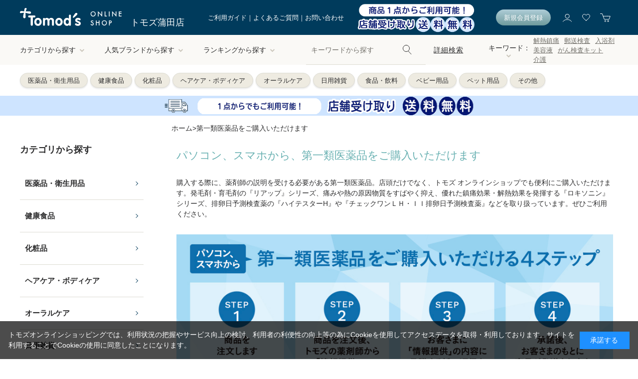

--- FILE ---
content_type: text/html; charset=utf-8
request_url: https://tomods-ap.com/shop/e/eichi/
body_size: 16765
content:
<!DOCTYPE html>
<html data-browse-mode="P" lang="ja" >
<head>
<meta charset="UTF-8">
<title>第一類医薬品をご購入いただけます:  Tomod&#39;s ONLINE SHOP</title>
<link rel="canonical" href="https://tomods-ap.com/shop/e/eichi/">


<meta name="description" content="医薬品や化粧品、生活雑貨などのドラッグストア商品に加え、アメリカンファーマシーで取扱いのある輸入菓子や上質なコスメまで、幅広く取り揃えております。第一類医薬品をご購入いただけます: 医薬品や化粧品、生活雑貨などのドラッグストア商品に加え、アメリカンファーマシーで取扱いのある輸入菓子や上質なコスメまで、幅広く取り揃えております。">
<meta name="keywords" content="Tomod&#39;s ONLINE SHOP, American Pharmacy, Amazon Pay, PayPay, 薬, コスメ, スキンケア, ヘアケア, ボディケア, 洗剤, 資生堂">

<meta name="wwwroot" content="" />
<meta name="rooturl" content="https://tomods-ap.com" />
<meta name="viewport" content="width=1240">
<link rel="stylesheet" type="text/css" href="https://ajax.googleapis.com/ajax/libs/jqueryui/1.12.1/themes/ui-lightness/jquery-ui.min.css">
<link rel="stylesheet" type="text/css" href="https://maxcdn.bootstrapcdn.com/font-awesome/4.7.0/css/font-awesome.min.css">
<link rel="preconnect" href="https://fonts.gstatic.com">
<link href="https://fonts.googleapis.com/css2?family=Work+Sans&display=swap" rel="stylesheet">
<link rel="stylesheet" type="text/css" href="/css/sys/reset.css">
<link rel="stylesheet" type="text/css" href="/css/sys/base.css">
<link rel="stylesheet" type="text/css" href="/css/sys/base_form.css">
<link rel="stylesheet" type="text/css" href="/css/sys/base_misc.css">
<link rel="stylesheet" type="text/css" href="/css/sys/layout.css">
<link rel="stylesheet" type="text/css" href="/css/sys/block_common.css">
<link rel="stylesheet" type="text/css" href="/css/sys/block_customer.css">
<link rel="stylesheet" type="text/css" href="/css/sys/block_goods.css">
<link rel="stylesheet" type="text/css" href="/css/sys/block_order.css">
<link rel="stylesheet" type="text/css" href="/css/sys/block_misc.css">
<link rel="stylesheet" type="text/css" href="/css/sys/block_store.css">
<script src="https://ajax.googleapis.com/ajax/libs/jquery/3.5.1/jquery.min.js"></script>
<script src="https://ajax.googleapis.com/ajax/libs/jquery/3.4.1/jquery.min.js"></script>
<script src="https://ajax.googleapis.com/ajax/libs/jqueryui/1.12.1/jquery-ui.min.js"></script>
<script src="/lib/jquery.cookie.js"></script>
<script src="/lib/jquery.balloon.js"></script>
<script src="/lib/goods/jquery.tile.min.js"></script>
<script src="/lib/modernizr-custom.js"></script>
<script src="/js/sys/tmpl.js"></script>
<script src="/js/sys/msg.js"></script>
<script src="/js/sys/sys.js"></script>
<script src="/js/sys/common.js"></script>
<script src="/js/sys/search_suggest.js"></script>
<script src="/js/sys/ui.js"></script>


<!-- Google Tag Manager -->
<script>(function(w,d,s,l,i){w[l]=w[l]||[];w[l].push({'gtm.start':
new Date().getTime(),event:'gtm.js'});var f=d.getElementsByTagName(s)[0],
j=d.createElement(s),dl=l!='dataLayer'?'&l='+l:'';j.async=true;j.src=
'https://www.googletagmanager.com/gtm.js?id='+i+dl;f.parentNode.insertBefore(j,f);
})(window,document,'script','dataLayer','GTM-TBVSS3FT');</script>
<!-- End Google Tag Manager -->

<link rel="stylesheet" type="text/css" href="/css/usr/base.css">
<link rel="stylesheet" type="text/css" href="/css/usr/base_form.css">
<link rel="stylesheet" type="text/css" href="/css/usr/base_misc.css?2">
<link rel="stylesheet" type="text/css" href="/css/usr/layout.css">
<link rel="stylesheet" type="text/css" href="/css/usr/block_common.css">
<link rel="stylesheet" type="text/css" href="/css/usr/block_customer.css">
<link rel="stylesheet" type="text/css" href="/css/usr/block_goods.css">
<link rel="stylesheet" type="text/css" href="/css/usr/block_order.css">
<link rel="stylesheet" type="text/css" href="/css/usr/block_misc.css">
<link rel="stylesheet" type="text/css" href="/css/usr/block_store.css">
<link rel="stylesheet" type="text/css" href="/css/usr/block.css">
<link rel="stylesheet" type="text/css" href="/css/usr/user.css">
<link rel="stylesheet" type="text/css" href="/css/usr/slick.css">
<link rel="stylesheet" type="text/css" href="/css/usr/freepage.css">
<script src="/js/usr/tmpl.js"></script>
<script src="/js/usr/msg.js"></script>
<script src="/js/usr/slick.min.js"></script>
<script src="/js/usr/smoothScroll.js"></script>
<script src="/js/usr/jquery.matchHeight.js"></script>
<script src="/js/usr/user.js"></script>
<script src="/lib/lazysizes.min.js"></script>
<link rel="SHORTCUT ICON" href="/favicon.ico">



<!-- Global site tag (gtag.js) - Google Analytics -->
<script async src="https://www.googletagmanager.com/gtag/js?id=G-YZ0QV7JR7L"></script>
<script>
  const tracking_code = "G-YZ0QV7JR7L";
  window.dataLayer = window.dataLayer || [];
  function gtag(){dataLayer.push(arguments);}
  gtag('js', new Date());
  gtag('config', tracking_code, { send_page_view: false });

window.onload = function(){
  var mailDom = document.getElementsByName('uid');
  var pwdDom = document.getElementsByName('pwd');
  var certDom = document.getElementsByName('cert_key');

  var isPageviewsend = false;
  if(!((mailDom.length > 0 && pwdDom.length > 0) || certDom.length > 0)) {
    isPageviewsend = true;
  }

  if(!(location.href.includes('customer/menu.aspx') || location.href.includes('order/dest.aspx') || location.href.includes('order/make_estimate.aspx'))) {
    isPageviewsend = true;
  }
  
  if(isPageviewsend){
    gtag('config', tracking_code);
  }
};
</script>
<script src="/js/usr/event.js"></script>

<!-- etm meta -->
<meta property="etm:device" content="desktop" />
<meta property="etm:page_type" content="" />
<meta property="etm:cart_item" content="[]" />
<meta property="etm:attr" content="" />

<script src="/js/sys/goods_ajax_cart.js"></script>
<script src="/js/sys/goods_ajax_bookmark.js"></script>
<script src="/js/sys/goods_ajax_quickview.js"></script>




</head>
<body class="page-event" >

<!-- Google Tag Manager (noscript) -->
<noscript><iframe src="https://www.googletagmanager.com/ns.html?id=GTM-TBVSS3FT"
height="0" width="0" style="display:none;visibility:hidden"></iframe></noscript>
<!-- End Google Tag Manager (noscript) -->




<div class="wrapper">
	
		
		
				<!-- 全画面共通/共通ヘッダー(トモズ) 始まり -->
<link rel="stylesheet" type="text/css" href="/css/tune/tune.css">
<header id="header" class="pane-header">
      <div class="container">
        <div class="block-header-logo">
          <a class="block-header-logo--link" href="/shop"><img class="block-header-logo--img lazyloaded" alt="Tomod's オンラインショップ" src="/img/usr/common/head_logo_white.png" data-src="/img/usr/common/head_logo_white.png"></a>
          <a class="block-header-logo-store" href="/shop">トモズ蒲田店</a>
        </div>
        <div class="block-headernav">
          <ul class="block-headernav--item-txt-list">
            <li><a href="/shop/pages/shopguide.aspx">ご利用ガイド</a></li>
            <li><a href="/shop/pages/faq.aspx">よくあるご質問</a></li>
            <li><a href="/shop/pages/contact.aspx">お問い合わせ</a></li>
          </ul>
          <div class="block-headernav--item-shippingbaner">
           <a href="https://tomods-ap.com/shop/pages/bopis.aspx"><img src="/img/event/bopis/bopistop.png" width="240"></a>
          </div>
          <div class="block-headernav--item-register">
            <a href="/shop/customer/entry.aspx">新規会員登録</a>
          </div>
          <ul class="block-headernav--item-ico-list">
            <li><a href="/shop/customer/menu.aspx"><img src="/img/usr/common/icon_header_user.png" alt="マイページ"></a></li>
            <li><a href="/shop/customer/bookmark.aspx"><img src="/img/usr/common/icon_header_favorite.png" alt="お気に入り"></a></li>
            <li><a href="/shop/cart/cart.aspx"><span class="block-headernav--cart-count js-cart-count"></span><img src="/img/usr/common/icon_header_cart.png" alt="カート"></a></li>
          </ul>
        </div>
      </div>
</header>
<!-- 全画面共通/共通ヘッダー(トモズ) 終わり -->
				
					<nav class="pane-globalnav">
      <div class="block-globalnav-inner" data-scroll-header="">
        <div class="container">
          <div class="block-globalnav-logo">
            <a href="/shop/"><img src="/img/usr/common/head_logo_blue.png" alt="Tomod's オンラインショップ"></a>
          </div>
          <div class="block-globalnav">
            <div class="block-globalnav-bg" style="display: none; opacity: 1;"></div>
            <ul class="block-globalnav--item-list">
              <li class="js-animation-megamenu-hover">
                <a href="#" class="">カテゴリから探す<i class="fa fa-chevron-down" aria-hidden="true"></i></a>
                <div class="block-globalnav-menu js-submenu-hover" style="display: none;">
                  <div class="block-globalnav-menu-category">
                    <ul class="block-category_img-list">
                      <li><a href="/shop/c/c10/">
                          <div class="list-img"><img src="/img/usr/category/cat_img_01.png" alt=""></div><span>医薬品・衛生用品</span>
                        </a></li>
                      <li><a href="/shop/c/c20/">
                          <div class="list-img"><img src="/img/usr/category/cat_img_02.png" alt=""></div><span>健康食品</span>
                        </a></li>
                      <li><a href="/shop/c/c30/">
                          <div class="list-img"><img src="/img/usr/category/cat_img_03.png" alt=""></div><span>化粧品</span>
                        </a></li>
                      <li><a href="/shop/c/c40/">
                          <div class="list-img"><img src="/img/usr/category/cat_img_04.png" alt=""></div><span>ヘアケア・ボディケア</span>
                        </a></li>
                      <li><a href="/shop/c/c50/">
                          <div class="list-img"><img src="/img/usr/category/cat_img_05.png" alt=""></div><span>オーラルケア</span>
                        </a></li>
                      <li><a href="/shop/c/c60/">
                          <div class="list-img"><img src="/img/usr/category/cat_img_06.png" alt=""></div><span>日用雑貨</span>
                        </a></li>
                      <li><a href="/shop/c/c70/">
                          <div class="list-img"><img src="/img/usr/category/cat_img_07.png" alt=""></div><span>食品・飲料</span>
                        </a></li>
                      <li><a href="/shop/c/c80/">
                          <div class="list-img"><img src="/img/usr/category/cat_img_08.png" alt=""></div><span>ベビー用品</span>
                        </a></li>
                      <li><a href="/shop/c/c90/">
                          <div class="list-img"><img src="/img/usr/category/cat_img_09.png" alt=""></div><span>ペット用品</span>
                        </a></li>
                      <li><a href="/shop/c/c99/">
                          <div class="list-img"><img src="/img/usr/category/cat_img_10.png" alt=""></div><span>その他</span>
                        </a></li>
                    </ul>
                  </div>
                </div>
              </li>
              <li class="js-animation-megamenu-hover">
                <a href="#" class="">人気ブランドから探す<i class="fa fa-chevron-down" aria-hidden="true"></i></a>
                <div class="block-globalnav-menu js-submenu-hover" style="display: none; height: 364px; padding-top: 64px; margin-top: 0px; padding-bottom: 64px; margin-bottom: 0px;">
                  <div class="block-globalnav-menu-brand">
                    <ul class="block-brand_bnr-list">
                      <li><a href="/shop/e/eAPS/"><img src="/img/usr/brand/aps.png" alt="APS"></a></li>
                      <li><a href="/shop/e/ecomtes/"><img src="/img/usr/brand/comtesse.png" alt="Contesse"></a></li>
                      <li><a href="/shop/e/eobagi/"><img src="/img/usr/brand/obagi-rogo_w80px.jpg" alt="Obaji"></a></li>
                      <li><a href="/shop/goods/search.aspx?keyword=ちふれ&search=検索する"><img src="/img/usr/brand/chifure.png" alt="ちふれ"></a></li>
                      <li><a href="/shop/e/eastalift/"><img src="/img/usr/brand/astalift.png" alt="ASTALIFT"></a></li>
                      <li><a href="/shop/goods/search.aspx?keyword=キュレル&search=検索する"><img src="/img/usr/brand/curel.png" alt="Curel"></a></li>
                      <li><a href="/shop/goods/search.aspx?keyword=ミノン&search=検索する"><img src="/img/usr/brand/minon.png" alt="MINON"></a></li>
                      <li><a href="/shop/goods/search.aspx?keyword=クナイプ&search=検索する"><img src="/img/usr/brand/kneipp.png" alt="Kneipp"></a></li>
                      <li><a href="/shop/e/efreddy/"><img src="/img/usr/brand/fredyleck.png?0" alt="Fredy leck"></a></li>
                      <!-- li><a href="/shop/goods/search.aspx?keyword=ディアナチュラ&search=検索する"><img src="/img/usr/brand/dearnatura.png" alt="Dear-Natura"></a></li -->
                      <li><a href="/shop/goods/search.aspx?keyword=エコベール&search=検索する"><img src="/img/usr/brand/ecover.png" alt="ecover"></a></li>
                    </ul>
                  </div>
                </div>
              </li>
              <li class="js-animation-megamenu-hover">
                <a href="#" class="">ランキングから探す<i class="fa fa-chevron-down" aria-hidden="true"></i></a>
                <div class="block-globalnav-menu js-submenu-hover" style="display: none; height: 175px; padding-top: 64px; margin-top: 0px; padding-bottom: 64px; margin-bottom: 0px;">
                  <div class="block-globalnav-menu-ranking">
                    <ul class="block-globalnav-menu-ranking-list">
                      <li><a href="/shop/e/esub1/">化粧品</a></li>
                      <li><a href="/shop/e/esub2/">ヘアケア・ボディケア</a></li>
                      <li><a href="/shop/e/esub3/">オーラルケア</a></li>
                      <li><a href="/shop/e/esub4/">健康食品</a></li>
                      <li><a href="/shop/e/esub5/">日用雑貨</a></li>
                    </ul>
                  </div>
                </div>
              </li>
            </ul>
          </div>
          <div class="block-global-search">
            <form name="frmSearch" method="get" action="/shop/goods/search.aspx">
              <input type="hidden" name="search" value="x">
              <input class="block-global-search--keyword js-suggest-search" type="text" value="" tabindex="1" id="keyword" placeholder="キーワードから探す" title="商品を検索する" name="keyword" data-suggest-submit="on" autocomplete="off">
              <button class="block-global-search--submit btn btn-default" type="submit" tabindex="1" name="search" value="search"><img src="/img/usr/common/icon_header_search.png" alt="検索"></button>
            </form>
            <p class="block-global-search--searchdetail"><a class="block-global-search--search-detail-link" tabindex="1" href="/shop/goods/search.aspx">詳細検索</a></p>
          </div>
          <div class="block-global-keyword">
            <div class="block-global-keyword-ttl js-gkeyword-switch">
              キーワード：<i class="fa fa-chevron-down" aria-hidden="true"></i>
              <div class="block-global-keyword-more-detail js-gkeyword-target" style="display: none;">
                <ul>
                  <li><a href="/shop/goods/search.aspx?keyword=APS&search=検索する">APS</a></li>
                  <li><a href="/shop/goods/search.aspx?keyword=コンテス&search=検索する">comtesse</a></li>
                  <li><a href="/shop/goods/search.aspx?keyword=解熱鎮痛&search=検索する">解熱鎮痛</a></li>
                  <li><a href="/shop/goods/search.aspx?keyword=郵送検査&search=検索する">郵送検査</a></li>
                  <li><a href="/shop/goods/search.aspx?keyword=入浴剤&search=検索する">入浴剤</a></li>
                  <li><a href="/shop/goods/search.aspx?keyword=フーミー&search=検索する">WHOMEE</a></li>
                  <li><a href="/shop/goods/search.aspx?keyword=美容液&search=検索する">美容液</a></li>
                  <li><a href="/shop/goods/search.aspx?keyword=F Check&search=検索する">F Check</a></li>
                  <li><a href="/shop/goods/search.aspx?keyword=エコストア&search=検索する">ecostore</a></li>
                  <li><a href="/shop/goods/search.aspx?keyword=ちふれ&search=検索する">ちふれ</a></li>
                  <li><a href="/shop/goods/search.aspx?keyword=オバジ&search=検索する">Obaji</a></li>
                </ul>
              </div>
            </div>
            <ul class="block-global-keyword-detail">
                  <li><a href="/shop/goods/search.aspx?keyword=解熱鎮痛&search=検索する">解熱鎮痛</a></li>
                  <li><a href="/shop/goods/search.aspx?keyword=郵送検査&search=検索する">郵送検査</a></li>
                  <li><a href="/shop/goods/search.aspx?keyword=入浴剤&search=検索する">入浴剤</a></li>
                  <li><a href="/shop/goods/search.aspx?keyword=美容液&search=検索する">美容液</a></li>
                  <li><a href="https://tomods-ap.com/shop/e/emisignal/">がん検査キット</a></li>
                  <li><a href="https://tomods-ap.com/shop/e/ekaigo/">介護</a></li>
            </ul>
          </div>
        </div>
      </div>
    </nav>
<div class="block-header-tag-list">
    <ul>
      <li><a href="/shop/c/c10/">医薬品・衛生用品</a></li>
      <li><a href="/shop/c/c20/">健康食品</a></li>
      <li><a href="/shop/c/c30/">化粧品</a></li>
      <li><a href="/shop/c/c40/">ヘアケア・ボディケア</a></li>
      <li><a href="/shop/c/c50/">オーラルケア</a></li>
      <li><a href="/shop/c/c60/">日用雑貨</a></li>
      <li><a href="/shop/c/c70/">食品・飲料</a></li>
      <li><a href="/shop/c/c80/">ベビー用品</a></li>
      <li><a href="/shop/c/c90/">ペット用品</a></li>
      <li><a href="/shop/c/c99/">その他</a></li>
    </ul>
</div>



<style>
  .block-infobnr-wrapper {
    position: relative;
    width: 100%;
    height:40px;
    overflow: hidden;
　　 align:center;
  }

  .block-headernav--infobnr {
    position: absolute;
    width: 100%;
    top: 0;
    left: 0;
    opacity: 0;
    transition: opacity 0.5s ease-in-out;
  }

.block-headernav--infobnr a {
  display: flex;
  justify-content: center;
  align-items: center;
  height: 100%;
}

.block-headernav--infobnr img {
  display: block;
}
  .block-headernav--infobnr.active {
    opacity: 1;
    z-index: 1;
  }
</style>

<div id="js-infobnr-wrapper" class="block-infobnr-wrapper">
  <div class="block-headernav--infobnr" style="background-color:#cee4ff;">
    <a href="https://tomods-ap.com/shop/pages/bopis.aspx"><img src="/img/event/bopis/topbanerbopis.gif" height="40" alt="バナー1"></a>
  </div>

</div>

<script>
  document.addEventListener('DOMContentLoaded', function () {
    const banners = document.querySelectorAll('.block-headernav--infobnr');
    let index = 0;

    function showBanner(i) {
      banners.forEach((el, idx) => {
        el.classList.toggle('active', idx === i);
      });
    }

    function rotateBanner() {
      index = (index + 1) % banners.length;
      showBanner(index);
    }

    showBanner(index);
    setInterval(rotateBanner, 5000); // 5秒ごとに切り替え
  });
</script>

				
		
	
	

<div class="pane-contents">
<div class="container">

<div class="pane-left-menu">
<div id="block_of_leftmenu_top" class="block-left-menu-top">


		


</div>
<div id="block_of_categorytree" class="block-category-tree">
<div class="pane-block--title block-category-tree--header">カテゴリから探す</div>

<ul class="block-category-tree--items block-category-tree--level-1">

	<li class="block-category-tree--item">


	<a href="/shop/c/c10/"><span>医薬品・衛生用品</span></a>

	
	</li>

	<li class="block-category-tree--item">


	<a href="/shop/c/c20/"><span>健康食品</span></a>

	
	</li>

	<li class="block-category-tree--item">


	<a href="/shop/c/c30/"><span>化粧品</span></a>

	
	</li>

	<li class="block-category-tree--item">


	<a href="/shop/c/c40/"><span>ヘアケア・ボディケア</span></a>

	
	</li>

	<li class="block-category-tree--item">


	<a href="/shop/c/c50/"><span>オーラルケア</span></a>

	
	</li>

	<li class="block-category-tree--item">


	<a href="/shop/c/c60/"><span>日用雑貨</span></a>

	
	</li>

	<li class="block-category-tree--item">


	<a href="/shop/c/c70/"><span>食品・飲料</span></a>

	
	</li>

	<li class="block-category-tree--item">


	<a href="/shop/c/c80/"><span>ベビー用品</span></a>

	
	</li>

	<li class="block-category-tree--item">


	<a href="/shop/c/c99/"><span>その他</span></a>

	
	</li>

</ul>


</div>
<div id="block_of_leftmenu_middle" class="block-left-menu-middle">


		


</div>
<div id="block_of_leftmenu_bottom" class="block-left-menu-bottom">


		


</div>



</div>

<main class="pane-main">
<div class="block-event-page">


<div class="block-event-page--header-freespace"><div class="tune">
<div class="navitopicpath_"><a href="/shop" class="topicpath_home_">ホーム</a>&gt;<a href="/shop/e/eichi/">第一類医薬品をご購入いただけます</a></div>
<div id="aps" class="pl10 pr10">
<div class="mt30 mb30" style="color: #69b1b2;font-size: 22px;line-height:28px;">パソコン、スマホから、第一類医薬品をご購入いただけます</div>
<p class="mb30 read">
購入する際に、薬剤師の説明を受ける必要がある第一類医薬品。店頭だけでなく、トモズ オンラインショップでも便利にご購入いただけます。発毛剤・育毛剤の『リアップ』シリーズ、痛みや熱の原因物質をすばやく抑え、優れた鎮痛効果・解熱効果を発揮する『ロキソニン』シリーズ、排卵日予測検査薬の『ハイテスターH』や『チェックワンＬＨ・ＩＩ排卵日予測検査薬』などを取り扱っています。ぜひご利用ください。
</p>

<img src="/img/event/ichi/tmdwsNEW_4gatu_1rui_page_main.jpg" alt="第一類医薬品をご購入いただけます" class="mb10">
</div>
</div>
</div>




<div class="block-event-page--goods">
<div class="block-category-list--goods">

<script type="text/javascript">
var crsirefo_jscart = "1cdcc1d28b2a4e0df897035a9e6fdcd75763ce6fd98d2f8299aa7faf5a1e1a52";
<!--
function hide(ID) {
    var e = document.getElementById(ID);
    e.style.display = "none";
}
// -->
</script>



</div>
</div>


<div class="block-event-page--accessory">

<div class="tune"><div style="background-color:#DCDCDC;" class="mt20 ml10 mr12 pt6 pl10">
<h2 style=";font-weight:bold;" class="mb10 pb6">リアップ</h2>
</div></div>

<div class="block-top-event--goods">

<script type="text/javascript">
var crsirefo_jscart = "1cdcc1d28b2a4e0df897035a9e6fdcd75763ce6fd98d2f8299aa7faf5a1e1a52";
<!--
function hide(ID) {
    var e = document.getElementById(ID);
    e.style.display = "none";
}
// -->
</script>




<div class="block-goods-detail-j">
	<ul class="block-goods-detail-j--items">
		<li>
			<dl class="block-goods-detail-j--goods js-enhanced-ecommerce-item">
	<dt class="block-goods-detail-j--goods-image">

		<a href="/shop/g/g4987306068018/" title="リアップ  60mL 【第一類医薬品】" class="js-enhanced-ecommerce-image">
			<figure class="img-center">
			<img alt="リアップ  60mL 【第一類医薬品】" src="/img/usr/lazyloading.png" data-src="/img/goods/S/4987306068018a.jpg" class="lazyload">
			
			</figure>
		</a>

	</dt>
	<dd class="block-goods-detail-j--goods-description">
		<div class="block-icon-af">

		</div>

		<div class="block-goods-detail-j--goods-name"><a href="/shop/g/g4987306068018/" title="リアップ  60mL 【第一類医薬品】" data-category="発毛・育毛（医薬品）(102210)" data-brand="" class="js-enhanced-ecommerce-goods-name">リアップ  60mL 【第一類医薬品】</a></div>

		<div class="block-icon">

			
			
			
			
			<span class="block-icon--src1"><img src="/img/icon/1tenkounyu.gif" alt="１点まで購入可能"></span>
			
			

		</div>
		<div class="block-goods-detail-j--goods-color_size" style="height: 20px;">

</div>
		<div class="block-goods-detail-j--price-infos">
			
			<div class="block-goods-detail-j--price-items">
				<div class="block-goods-detail-j--price price js-enhanced-ecommerce-goods-price">￥6,050<span class="tax">（税込）</span></div>



			
			</div>
		</div>
		<div class="block-goods-detail-j--goods-point" >

		</div>
		<div class="block-item-cart_btn">

	<div class="block-item-cart_btn--btn btn-cart">
	<a class="block-list-add-cart-btn btn btn-primary js-animation-add-cart js-enhanced-ecommerce-add-cart" href="/shop/cart/cart.aspx?goods=4987306068018&amp;crsirefo_hidden=439e61b936dfefe5d735470e5d837aa19dfe6218dc4ee14482ace0130ffab327" id="294216472">カートに入れる</a>
</div>
		
				<div id="agree_4987306068018" data-title="ご購入の前にご確認ください" style="display:none;">
					<div class="modal-body">
						<p><b><u>リアップは第一類医薬品です。</u></b><br><br>本商品は医薬品となります。購入時には、使用上の注意をよく読み、内容をご確認の上注文手続きをお願いいたします。<br><br>本医薬品をご購入いただく前に、下記の注意事項をお読みください。<br><hr><br>（守らないと現在の症状が悪化したり、副作用が起こる可能性があります。）<BR>1．次の人は使用しないでください。<BR>（1）本剤又は本剤の成分によりアレルギー症状を起こしたことがある人。<BR>（2）女性。<BR>本剤は日本人女性における安全性が確認されていないため、女性の方はミノキシジルを1％配合したリジェンヌブランドの製品をご使用ください。<BR>（3）未成年者（20歳未満）。<BR>国内での使用経験がありません。<BR>（4）壮年性脱毛症以外の脱毛症（例えば、円形脱毛症、甲状腺疾患による脱毛等）の人、あるいは原因のわからない脱毛症の人。<BR>本剤は壮年性脱毛症でのみ有効です。<BR>（5）脱毛が急激であったり、髪が斑状に抜けている人。<BR>壮年性脱毛症以外の脱毛症である可能性が高い。<BR>2．次の部位には使用しないでください。<BR>（1）本剤は頭皮にのみ使用し、内服しないでください。<BR>血圧が下がる等のおそれがあります。<BR>（2）きず、湿疹あるいは炎症（発赤）等がある頭皮。<BR>きず等を悪化させることがあります。<BR>3．本剤を使用する場合は、他の育毛剤及び外用剤（軟膏、液剤等）の頭皮への使用は、さけてください。また、これらを使用する場合は本剤の使用を中止してください。<BR>これらの薬剤は本剤の吸収に影響を及ぼす可能性があります。<br>1．次の人は使用前に医師又は薬剤師に相談してください。<BR>（1）今までに薬や化粧品などによりアレルギー症状（例えば、発疹・発赤、かゆみ、かぶれ等）を起こしたことがある人。<BR>（2）高血圧の人、低血圧の人。<BR>本剤は血圧に影響を及ぼす可能性が考えられます。<BR>（3）心臓又は腎臓に障害のある人。<BR>本剤は心臓や腎臓に影響を及ぼす可能性が考えられます。<BR>（4）むくみのある人。<BR>むくみを増強させる可能性が考えられます。<BR>（5）家族、兄弟姉妹に壮年性脱毛症の人がいない人。<BR>壮年性脱毛症の発症には遺伝的要因が大きいと考えられます。<BR>（6）高齢者（65歳以上）。<BR>一般に高齢者では好ましくない症状が発現しやすくなります。<BR>（7）次の診断を受けている人。<BR>甲状腺機能障害（甲状腺機能低下症、甲状腺機能亢進症）。<BR>甲状腺疾患による脱毛の可能性があります。<BR>2．使用後、次の症状があらわれた場合は副作用の可能性があるので、直ちに使用を中止し、この説明書を持って医師又は薬剤師に相談してください。<BR>関係部位・・・症状<BR>皮膚・・・頭皮の発疹・発赤＊、かゆみ、かぶれ、ふけ、使用部位の熱感等<BR>精神神経系・・・頭痛、気が遠くなる、めまい<BR>循環器・・・胸の痛み、心拍が速くなる<BR>代謝系・・・原因のわからない急激な体重増加、手足のむくみ<BR>＊：頭皮以外にあらわれることもあります。<BR>3．1年間使用して、次のいずれにおいても改善が認められない場合は、使用を中止し、この説明書を持って医師又は薬剤師に相談してください。<BR>脱毛状態の程度、生毛・軟毛の発生、硬毛の発生、抜け毛の程度。（太い毛だけでなく細く短い抜け毛の減少も改善の目安となります。）<BR>壮年性脱毛症以外の脱毛症であったり、脱毛が他の原因によるものである可能性があります。<BR>4．使用開始後1年以内であっても、脱毛状態の悪化や、次のような脱毛が見られた場合は、使用を中止し、この説明書を持って医師又は薬剤師に相談してください。<BR>頭髪以外の脱毛、斑状の脱毛、急激な脱毛など。<BR>壮年性脱毛症以外の脱毛症であったり、脱毛が他の原因によるものである可能性があります。<BR><BR>その他の使用上の注意<BR>1．毛髪が成長するには時間がかかります。効果がわかるようになるまで少なくとも6ヵ月間、毎日使用してください。<BR>本剤の有効性は6ヵ月間使用した場合に認められています。<BR>2．毛髪が成長する程度には個人差があり、本剤は誰にでも効果があるわけではありません。<BR>3．効果を維持するには継続して使用することが必要で、使用を中止すると徐々に元に戻ります。<BR>本剤は壮年性脱毛症の原因を取り除くものではありません。<br><hr><br>こちらに掲載されている製品に関する情報は、主な事柄だけが記載されています。<br>ご使用の際には必ず製品の添付文章をよくお読みいただいた上でご使用になってください。<br><br>掲載されております製品に関する情報につきましては、随時最新情報へ更新するように努力しておりますが、実際の添付文章とは異なっている場合もございますので、必ず製品に入っている添付文章をよくお読みいただいた上でご使用になってください。<br><br>「使用上の注意」「用法・容量」をご確認の上注文します。</p>
					</div>
					<div class="modal-footer">
						<input type="button" name="btnAgree" class="btn btn-primary" value="同意する">
						<input type="button" name="btnNotAgree" class="btn btn-secondary" value="同意しない">
					</div>
				</div>
		
	

			<div id="incart_4987306068018294216472" title="カートに入れました" class="block-item-cart_btn-balloon">
				<div class="block-item-cart_btn-balloon-inner">
					<div class="balloon-ttl">
						カートに入れました
						<p class="balloon-ttl-close"><img src="/img/usr/common/icon_balloon_close.png" class="閉じる" onClick="hide('incart_4987306068018294216472')"></p>
					</div>
					<div class="balloon-content">
						<div class="balloon-item_detail">
							<div class="balloon-item-left">
								<img alt="リアップ  60mL 【第一類医薬品】" src="/img/usr/lazyloading.png" data-src="/img/goods/S/4987306068018a.jpg" class="lazyload">
							</div>
							<div class="balloon-item-right">
								<div class="balloon-item-name">リアップ  60mL 【第一類医薬品】</div>
								<div class="balloon-item-price">￥6,050<span class="tax">（税込）</span></div>
							</div>
						</div>
						<div class="balloon-btns">
							<div class="balloon-btn-view_cart"><a href="/shop/cart/cart.aspx" tabindex="0">カートを見る</a></div>
							<div class="balloon-btn-continue" onClick="hide('incart_4987306068018294216472')"><span>このまま買い物を続ける</span></div>
						</div>
					</div>
				</div>
			</div>
		</div>
	</dd>
</dl>
<dl class="block-goods-detail-j--goods js-enhanced-ecommerce-item">
	<dt class="block-goods-detail-j--goods-image">

		<a href="/shop/g/g4987306068025/" title="リアップ  120mL 【第一類医薬品】" class="js-enhanced-ecommerce-image">
			<figure class="img-center">
			<img alt="リアップ  120mL 【第一類医薬品】" src="/img/usr/lazyloading.png" data-src="/img/goods/S/4987306068025a.jpg" class="lazyload">
			
			</figure>
		</a>

	</dt>
	<dd class="block-goods-detail-j--goods-description">
		<div class="block-icon-af">

		</div>

		<div class="block-goods-detail-j--goods-name"><a href="/shop/g/g4987306068025/" title="リアップ  120mL 【第一類医薬品】" data-category="発毛・育毛（医薬品）(102210)" data-brand="" class="js-enhanced-ecommerce-goods-name">リアップ  120mL 【第一類医薬品】</a></div>

		<div class="block-icon">

			
			
			
			
			<span class="block-icon--src1"><img src="/img/icon/1tenkounyu.gif" alt="１点まで購入可能"></span>
			
			

		</div>
		<div class="block-goods-detail-j--goods-color_size" style="height: 20px;">

</div>
		<div class="block-goods-detail-j--price-infos">
			
			<div class="block-goods-detail-j--price-items">
				<div class="block-goods-detail-j--price price js-enhanced-ecommerce-goods-price">￥7,128<span class="tax">（税込）</span></div>



			
			</div>
		</div>
		<div class="block-goods-detail-j--goods-point" >

		</div>
		<div class="block-item-cart_btn">

	<div class="block-item-cart_btn--btn btn-cart">
	<a class="block-list-add-cart-btn btn btn-primary js-animation-add-cart js-enhanced-ecommerce-add-cart" href="/shop/cart/cart.aspx?goods=4987306068025&amp;crsirefo_hidden=439e61b936dfefe5d735470e5d837aa19dfe6218dc4ee14482ace0130ffab327" id="935411443">カートに入れる</a>
</div>
		
				<div id="agree_4987306068025" data-title="ご購入の前にご確認ください" style="display:none;">
					<div class="modal-body">
						<p><b><u>リアップは第一類医薬品です。</u></b><br><br>本商品は医薬品となります。購入時には、使用上の注意をよく読み、内容をご確認の上注文手続きをお願いいたします。<br><br>本医薬品をご購入いただく前に、下記の注意事項をお読みください。<br><hr><br>（守らないと現在の症状が悪化したり、副作用が起こる可能性があります。）<BR>1．次の人は使用しないでください。<BR>（1）本剤又は本剤の成分によりアレルギー症状を起こしたことがある人。<BR>（2）女性。<BR>本剤は日本人女性における安全性が確認されていないため、女性の方はミノキシジルを1％配合したリジェンヌブランドの製品をご使用ください。<BR>（3）未成年者（20歳未満）。<BR>国内での使用経験がありません。<BR>（4）壮年性脱毛症以外の脱毛症（例えば、円形脱毛症、甲状腺疾患による脱毛等）の人、あるいは原因のわからない脱毛症の人。<BR>本剤は壮年性脱毛症でのみ有効です。<BR>（5）脱毛が急激であったり、髪が斑状に抜けている人。<BR>壮年性脱毛症以外の脱毛症である可能性が高い。<BR>2．次の部位には使用しないでください。<BR>（1）本剤は頭皮にのみ使用し、内服しないでください。<BR>血圧が下がる等のおそれがあります。<BR>（2）きず、湿疹あるいは炎症（発赤）等がある頭皮。<BR>きず等を悪化させることがあります。<BR>3．本剤を使用する場合は、他の育毛剤及び外用剤（軟膏、液剤等）の頭皮への使用は、さけてください。また、これらを使用する場合は本剤の使用を中止してください。<BR>これらの薬剤は本剤の吸収に影響を及ぼす可能性があります。<br>1．次の人は使用前に医師又は薬剤師に相談してください。<BR>（1）今までに薬や化粧品などによりアレルギー症状（例えば、発疹・発赤、かゆみ、かぶれ等）を起こしたことがある人。<BR>（2）高血圧の人、低血圧の人。<BR>本剤は血圧に影響を及ぼす可能性が考えられます。<BR>（3）心臓又は腎臓に障害のある人。<BR>本剤は心臓や腎臓に影響を及ぼす可能性が考えられます。<BR>（4）むくみのある人。<BR>むくみを増強させる可能性が考えられます。<BR>（5）家族、兄弟姉妹に壮年性脱毛症の人がいない人。<BR>壮年性脱毛症の発症には遺伝的要因が大きいと考えられます。<BR>（6）高齢者（65歳以上）。<BR>一般に高齢者では好ましくない症状が発現しやすくなります。<BR>（7）次の診断を受けている人。<BR>甲状腺機能障害（甲状腺機能低下症、甲状腺機能亢進症）。<BR>甲状腺疾患による脱毛の可能性があります。<BR>2．使用後、次の症状があらわれた場合は副作用の可能性があるので、直ちに使用を中止し、この説明書を持って医師又は薬剤師に相談してください。<BR>関係部位・・・症状<BR>皮膚・・・頭皮の発疹・発赤＊、かゆみ、かぶれ、ふけ、使用部位の熱感等<BR>精神神経系・・・頭痛、気が遠くなる、めまい<BR>循環器・・・胸の痛み、心拍が速くなる<BR>代謝系・・・原因のわからない急激な体重増加、手足のむくみ<BR>＊：頭皮以外にあらわれることもあります。<BR>3．1年間使用して、次のいずれにおいても改善が認められない場合は、使用を中止し、この説明書を持って医師又は薬剤師に相談してください。<BR>脱毛状態の程度、生毛・軟毛の発生、硬毛の発生、抜け毛の程度。（太い毛だけでなく細く短い抜け毛の減少も改善の目安となります。）<BR>壮年性脱毛症以外の脱毛症であったり、脱毛が他の原因によるものである可能性があります。<BR>4．使用開始後1年以内であっても、脱毛状態の悪化や、次のような脱毛が見られた場合は、使用を中止し、この説明書を持って医師又は薬剤師に相談してください。<BR>頭髪以外の脱毛、斑状の脱毛、急激な脱毛など。<BR>壮年性脱毛症以外の脱毛症であったり、脱毛が他の原因によるものである可能性があります。<BR><BR>その他の使用上の注意<BR>1．毛髪が成長するには時間がかかります。効果がわかるようになるまで少なくとも6ヵ月間、毎日使用してください。<BR>本剤の有効性は6ヵ月間使用した場合に認められています。<BR>2．毛髪が成長する程度には個人差があり、本剤は誰にでも効果があるわけではありません。<BR>3．効果を維持するには継続して使用することが必要で、使用を中止すると徐々に元に戻ります。<BR>本剤は壮年性脱毛症の原因を取り除くものではありません。<br><hr><br>こちらに掲載されている製品に関する情報は、主な事柄だけが記載されています。<br>ご使用の際には必ず製品の添付文章をよくお読みいただいた上でご使用になってください。<br><br>掲載されております製品に関する情報につきましては、随時最新情報へ更新するように努力しておりますが、実際の添付文章とは異なっている場合もございますので、必ず製品に入っている添付文章をよくお読みいただいた上でご使用になってください。<br><br>「使用上の注意」「用法・容量」をご確認の上注文します。</p>
					</div>
					<div class="modal-footer">
						<input type="button" name="btnAgree" class="btn btn-primary" value="同意する">
						<input type="button" name="btnNotAgree" class="btn btn-secondary" value="同意しない">
					</div>
				</div>
		
	

			<div id="incart_4987306068025935411443" title="カートに入れました" class="block-item-cart_btn-balloon">
				<div class="block-item-cart_btn-balloon-inner">
					<div class="balloon-ttl">
						カートに入れました
						<p class="balloon-ttl-close"><img src="/img/usr/common/icon_balloon_close.png" class="閉じる" onClick="hide('incart_4987306068025935411443')"></p>
					</div>
					<div class="balloon-content">
						<div class="balloon-item_detail">
							<div class="balloon-item-left">
								<img alt="リアップ  120mL 【第一類医薬品】" src="/img/usr/lazyloading.png" data-src="/img/goods/S/4987306068025a.jpg" class="lazyload">
							</div>
							<div class="balloon-item-right">
								<div class="balloon-item-name">リアップ  120mL 【第一類医薬品】</div>
								<div class="balloon-item-price">￥7,128<span class="tax">（税込）</span></div>
							</div>
						</div>
						<div class="balloon-btns">
							<div class="balloon-btn-view_cart"><a href="/shop/cart/cart.aspx" tabindex="0">カートを見る</a></div>
							<div class="balloon-btn-continue" onClick="hide('incart_4987306068025935411443')"><span>このまま買い物を続ける</span></div>
						</div>
					</div>
				</div>
			</div>
		</div>
	</dd>
</dl>
<dl class="block-goods-detail-j--goods js-enhanced-ecommerce-item">
	<dt class="block-goods-detail-j--goods-image">

		<a href="/shop/g/g4987306068063/" title="リアップジェット  100mL 【第一類医薬品】" class="js-enhanced-ecommerce-image">
			<figure class="img-center">
			<img alt="リアップジェット  100mL 【第一類医薬品】" src="/img/usr/lazyloading.png" data-src="/img/goods/S/4987306068063a.jpg" class="lazyload">
			
			</figure>
		</a>

	</dt>
	<dd class="block-goods-detail-j--goods-description">
		<div class="block-icon-af">

		</div>

		<div class="block-goods-detail-j--goods-name"><a href="/shop/g/g4987306068063/" title="リアップジェット  100mL 【第一類医薬品】" data-category="発毛・育毛（医薬品）(102210)" data-brand="" class="js-enhanced-ecommerce-goods-name">リアップジェット  100mL 【第一類医薬品】</a></div>

		<div class="block-icon">

			
			
			
			
			<span class="block-icon--src1"><img src="/img/icon/1tenkounyu.gif" alt="１点まで購入可能"></span>
			
			

		</div>
		<div class="block-goods-detail-j--goods-color_size" style="height: 20px;">

</div>
		<div class="block-goods-detail-j--price-infos">
			
			<div class="block-goods-detail-j--price-items">
				<div class="block-goods-detail-j--price price js-enhanced-ecommerce-goods-price">￥4,180<span class="tax">（税込）</span></div>



			
			</div>
		</div>
		<div class="block-goods-detail-j--goods-point" >

		</div>
		<div class="block-item-cart_btn">

	<div class="block-item-cart_btn--btn btn-cart">
	<a class="block-list-add-cart-btn btn btn-primary js-animation-add-cart js-enhanced-ecommerce-add-cart" href="/shop/cart/cart.aspx?goods=4987306068063&amp;crsirefo_hidden=439e61b936dfefe5d735470e5d837aa19dfe6218dc4ee14482ace0130ffab327" id="935411443">カートに入れる</a>
</div>
		
				<div id="agree_4987306068063" data-title="ご購入の前にご確認ください" style="display:none;">
					<div class="modal-body">
						<p><b><u>リアップジェットは第一類医薬品です。</u></b><br><br>本商品は医薬品となります。購入時には、使用上の注意をよく読み、内容をご確認の上注文手続きをお願いいたします。<br><br>本医薬品をご購入いただく前に、下記の注意事項をお読みください。<br><hr><br>（守らないと現在の症状が悪化したり、副作用が起こる可能性があります。）<BR>1．次の人は使用しないでください。<BR>1 本剤又は本剤の成分によりアレルギー症状を起こしたことがある人。<BR>2 女性。<BR>女性の方はリアップシリーズの女性用製品をご使用ください。<BR>3 未成年者（20歳未満）。<BR>国内での使用経験がありません。<BR>4 壮年性脱毛症以外の脱毛症（例えば、円形脱毛症、甲状腺疾患による脱毛等）の人、あるいは原因のわからない脱毛症の人。<BR>本剤は壮年性脱毛症でのみ有効です。<BR>5 脱毛が急激であったり、髪が斑状に抜けている人。<BR>壮年性脱毛症以外の脱毛症である可能性が高い。<BR>2．次の部位には使用しないでください。<BR>1 本剤は頭皮にのみ使用し、内服しないでください。<BR>血圧が下がる等のおそれがあります。<BR>2 きず、湿疹あるいは炎症（発赤）等がある頭皮。<BR>きず等を悪化させることがあります。<BR>3．本剤を使用する場合は、他の育毛剤及び外用剤（軟膏、液剤等）の頭皮への使用は、さけてください。また、これらを使用する場合は本剤の使用を中止してください。<BR>これらの薬剤は本剤の吸収に影響を及ぼす可能性があります。<br>1．次の人は使用前に医師又は薬剤師に相談してください。<BR>1 今までに薬や化粧品などによりアレルギー症状（例えば、発疹・発赤、かゆみ、かぶれ等）を起こしたことがある人。<BR>2 高血圧の人、低血圧の人。<BR>本剤は血圧に影響を及ぼす可能性が考えられます。<BR>3 心臓又は腎臓に障害のある人。<BR>本剤は心臓や腎臓に影響を及ぼす可能性が考えられます。<BR>4 むくみのある人。<BR>むくみを増強させる可能性が考えられます。<BR>5 家族、兄弟姉妹に壮年性脱毛症の人がいない人。<BR>壮年性脱毛症の発症には遺伝的要因が大きいと考えられます。<BR>6 高齢者（65歳以上）。<BR>一般に高齢者では好ましくない症状が発現しやすくなります。<BR>7 次の診断を受けている人。<BR>甲状腺機能障害（甲状腺機能低下症、甲状腺機能亢進症）。<BR>甲状腺疾患による脱毛の可能性があります。<BR>2．使用後、次の症状があらわれた場合は副作用の可能性があるので、直ちに使用を中止し、この説明書を持って医師又は薬剤師に相談してください。<BR>関係部位・・・症状<BR>皮膚・・・頭皮の発疹・発赤＊、かゆみ、かぶれ、ふけ、使用部位の熱感等<BR>精神神経系・・・頭痛、気が遠くなる、めまい<BR>循環器・・・胸の痛み、心拍が速くなる<BR>代謝系・・・原因のわからない急激な体重増加、手足のむくみ<BR>＊：頭皮以外にあらわれることもあります。<BR>3．1年間使用して、次のいずれにおいても改善が認められない場合は、使用を中止し、この説明書を持って医師又は薬剤師に相談してください。<BR>脱毛状態の程度、生毛・軟毛の発生、硬毛の発生、抜け毛の程度。（太い毛だけでなく細く短い抜け毛の減少も改善の目安となります。）<BR>壮年性脱毛症以外の脱毛症であったり、脱毛が他の原因によるものである可能性があります。<BR>4．使用開始後1年以内であっても、脱毛状態の悪化や、次のような脱毛が見られた場合は、使用を中止し、この説明書を持って医師又は薬剤師に相談してください。<BR>頭髪以外の脱毛、斑状の脱毛、急激な脱毛など。<BR>壮年性脱毛症以外の脱毛症であったり、脱毛が他の原因によるものである可能性があります。<BR><BR>その他の使用上の注意<BR>1 毛髪が成長するには時間がかかります。効果がわかるようになるまで少なくとも6ヵ月間、毎日使用してください。<BR>本剤の有効性は6ヵ月間使用した場合に認められています。<BR>2 毛髪が成長する程度には個人差があり、本剤は誰にでも効果があるわけではありません。<BR>3 効果を維持するには継続して使用することが必要で、使用を中止すると徐々に元に戻ります。<BR>本剤は壮年性脱毛症の原因を取り除くものではありません。<br><hr><br>こちらに掲載されている製品に関する情報は、主な事柄だけが記載されています。<br>ご使用の際には必ず製品の添付文章をよくお読みいただいた上でご使用になってください。<br><br>掲載されております製品に関する情報につきましては、随時最新情報へ更新するように努力しておりますが、実際の添付文章とは異なっている場合もございますので、必ず製品に入っている添付文章をよくお読みいただいた上でご使用になってください。<br><br>「使用上の注意」「用法・容量」をご確認の上注文します。</p>
					</div>
					<div class="modal-footer">
						<input type="button" name="btnAgree" class="btn btn-primary" value="同意する">
						<input type="button" name="btnNotAgree" class="btn btn-secondary" value="同意しない">
					</div>
				</div>
		
	

			<div id="incart_4987306068063935411443" title="カートに入れました" class="block-item-cart_btn-balloon">
				<div class="block-item-cart_btn-balloon-inner">
					<div class="balloon-ttl">
						カートに入れました
						<p class="balloon-ttl-close"><img src="/img/usr/common/icon_balloon_close.png" class="閉じる" onClick="hide('incart_4987306068063935411443')"></p>
					</div>
					<div class="balloon-content">
						<div class="balloon-item_detail">
							<div class="balloon-item-left">
								<img alt="リアップジェット  100mL 【第一類医薬品】" src="/img/usr/lazyloading.png" data-src="/img/goods/S/4987306068063a.jpg" class="lazyload">
							</div>
							<div class="balloon-item-right">
								<div class="balloon-item-name">リアップジェット  100mL 【第一類医薬品】</div>
								<div class="balloon-item-price">￥4,180<span class="tax">（税込）</span></div>
							</div>
						</div>
						<div class="balloon-btns">
							<div class="balloon-btn-view_cart"><a href="/shop/cart/cart.aspx" tabindex="0">カートを見る</a></div>
							<div class="balloon-btn-continue" onClick="hide('incart_4987306068063935411443')"><span>このまま買い物を続ける</span></div>
						</div>
					</div>
				</div>
			</div>
		</div>
	</dd>
</dl>
<dl class="block-goods-detail-j--goods js-enhanced-ecommerce-item">
	<dt class="block-goods-detail-j--goods-image">

		<a href="/shop/g/g4987306064782/" title="リアップリジェンヌ  60mL 【第一類医薬品】" class="js-enhanced-ecommerce-image">
			<figure class="img-center">
			<img alt="リアップリジェンヌ  60mL 【第一類医薬品】" src="/img/usr/lazyloading.png" data-src="/img/goods/S/4987306064782a.jpg" class="lazyload">
			
			</figure>
		</a>

	</dt>
	<dd class="block-goods-detail-j--goods-description">
		<div class="block-icon-af">

		</div>

		<div class="block-goods-detail-j--goods-name"><a href="/shop/g/g4987306064782/" title="リアップリジェンヌ  60mL 【第一類医薬品】" data-category="発毛・育毛（医薬品）(102210)" data-brand="" class="js-enhanced-ecommerce-goods-name">リアップリジェンヌ  60mL 【第一類医薬品】</a></div>

		<div class="block-icon">

			
			
			
			
			<span class="block-icon--src1"><img src="/img/icon/1tenkounyu.gif" alt="１点まで購入可能"></span>
			
			

		</div>
		<div class="block-goods-detail-j--goods-color_size" style="height: 20px;">

</div>
		<div class="block-goods-detail-j--price-infos">
			
			<div class="block-goods-detail-j--price-items">
				<div class="block-goods-detail-j--price price js-enhanced-ecommerce-goods-price">￥5,762<span class="tax">（税込）</span></div>



			
			</div>
		</div>
		<div class="block-goods-detail-j--goods-point" >

		</div>
		<div class="block-item-cart_btn">

	<div class="block-item-cart_btn--btn btn-cart">
	<a class="block-list-add-cart-btn btn btn-primary js-animation-add-cart js-enhanced-ecommerce-add-cart" href="/shop/cart/cart.aspx?goods=4987306064782&amp;crsirefo_hidden=439e61b936dfefe5d735470e5d837aa19dfe6218dc4ee14482ace0130ffab327" id="935411443">カートに入れる</a>
</div>
		
				<div id="agree_4987306064782" data-title="ご購入の前にご確認ください" style="display:none;">
					<div class="modal-body">
						<p><b><u>リアップリジェンヌは第一類医薬品です。</u></b><br><br>本商品は医薬品となります。購入時には、使用上の注意をよく読み、内容をご確認の上注文手続きをお願いいたします。<br><br>本医薬品をご購入いただく前に、下記の注意事項をお読みください。<br><hr><br>（守らないと現在の症状が悪化したり、副作用が起こる可能性があります。）<BR>1．次の人は使用しないでください<BR>（1）本剤又は本剤の成分によりアレルギー症状を起こしたことがある人。<BR>（2）未成年者（20歳未満）。<BR>国内での使用経験がありません。<BR>（3）妊婦又は妊娠していると思われる人、並びに授乳中の人。<BR>妊娠中の使用については、安全性が十分確認されていません。また、ミノキシジルは母乳中に移行します。<BR>（4）妊娠、出産に伴い脱毛している人。<BR>壮年性脱毛症以外の脱毛症である可能性が高い。<BR>（5）避妊用ピルの使用をやめたことにより脱毛している人。<BR>壮年性脱毛症以外の脱毛症である可能性が高い。<BR>（6）壮年性脱毛症以外の脱毛症（例えば、甲状腺疾患、急激なダイエット、円形脱毛症等）の人、あるいは原因のわからない脱毛症の人。<BR>本剤は壮年性脱毛症でのみ有効です。<BR>（7）頭頂部だけでなく、側頭部や後頭部も含めた頭部全体が脱毛している人。<BR>男性に比べ女性に多く見られる甲状腺疾患による脱毛等、壮年性脱毛症以外の脱毛症であったり、脱毛が他の原因によるものである可能性があります。<BR>（8）脱毛が急激であったり、髪が斑状に抜けている人。<BR>壮年性脱毛症以外の脱毛症である可能性が高い。<BR>（9）頭皮から強く引っ張るような髪型によって脱毛している人。<BR>壮年性脱毛症以外の脱毛症である可能性が高い。<BR>（10）男性。<BR>男性の方はリアップシリーズの男性用製品をご使用ください。<BR>2．次の部位には使用しないでください<BR>（1）本剤は頭皮にのみ使用し、内服しないでください。<BR>血圧が下がる等のおそれがあります。<BR>（2）きず、湿疹あるいは炎症（発赤）等がある頭皮。<BR>きず等を悪化させることがあります。<BR>3．本剤を使用する場合は、他の育毛剤及び外用剤（軟膏、液剤等）の頭皮への使用は、さけてください。また、これらを使用する場合は本剤の使用を中止してください。<BR>これらの薬剤は本剤の吸収に影響を及ぼす可能性があります。<br>1．次の人は使用前に医師又は薬剤師に相談してください<BR>（1）今までに薬や化粧品などによりアレルギー症状（例えば、発疹・発赤、かゆみ、かぶれ等）を起こしたことがある人。<BR>（2）高血圧の人、低血圧の人。<BR>本剤は血圧に影響を及ぼす可能性が考えられます。<BR>（3）心臓又は腎臓に障害のある人。<BR>本剤は心臓や腎臓に影響を及ぼす可能性が考えられます。<BR>（4）むくみのある人。<BR>むくみを増強させる可能性が考えられます。<BR>（5）家族、兄弟姉妹に壮年性脱毛症の人がいない人。<BR>壮年性脱毛症の発症には遺伝的要因が大きいと考えられます。<BR>（6）高齢者（65歳以上）。<BR>一般に高齢者では好ましくない症状が発現しやすくなります。<BR>（7）次の診断を受けている人。<BR>甲状腺機能障害（甲状腺機能低下症、甲状腺機能亢進症）。<BR>甲状腺疾患による脱毛の可能性があります。<BR>2．使用後、次の症状があらわれた場合は副作用の可能性があるので、直ちに使用を中止し、この説明書を持って医師又は薬剤師に相談してください<BR>関係部位・・・症状<BR>皮膚・・・頭皮の発疹・発赤＊、かゆみ、かぶれ、ふけ、使用部位の熱感等<BR>精神神経系・・・頭痛、気が遠くなる、めまい<BR>循環器・・・胸の痛み、心拍が速くなる<BR>代謝系・・・原因のわからない急激な体重増加、手足のむくみ<BR>＊：頭皮以外にあらわれることもあります。<BR>3．6ヵ月間使用して、次のいずれにおいても改善が認められない場合は、使用を中止し、この説明書を持って医師又は薬剤師に相談してください<BR>脱毛状態の程度、生毛・軟毛の発生、硬毛の発生、抜け毛の程度。（太い毛だけでなく細く短い抜け毛の減少も改善の目安となります。）<BR>男性に比べ女性に多く見られる甲状腺疾患による脱毛等、壮年性脱毛症以外の脱毛症であったり、脱毛が他の原因によるものである可能性があります。<BR>4．使用開始後6ヵ月以内であっても、脱毛状態の悪化や、次のような脱毛が見られた場合は、使用を中止し、この説明書を持って医師又は薬剤師に相談してください<BR>頭頂部だけでなく側頭部や後頭部などの頭部全体の脱毛、頭髪以外の脱毛、斑状の脱毛、急激な脱毛など。<BR>男性に比べ女性に多く見られる甲状腺疾患による脱毛等、壮年性脱毛症以外の脱毛症であったり、脱毛が他の原因によるものである可能性があります。<BR><BR>その他の使用上の注意<BR>1．毛髪が成長するには時間がかかります。効果がわかるようになるまで少なくとも6ヵ月間、毎日使用してください。<BR>本剤の有効性は6ヵ月間使用した場合に認められています。<BR>2．毛髪が成長する程度には個人差があり、本剤は誰にでも効果があるわけではありません。<BR>3．効果を維持するには継続して使用することが必要で、使用を中止すると徐々に元に戻ります。<BR>本剤は壮年性脱毛症の原因を取り除くものではありません。<br><hr><br>こちらに掲載されている製品に関する情報は、主な事柄だけが記載されています。<br>ご使用の際には必ず製品の添付文章をよくお読みいただいた上でご使用になってください。<br><br>掲載されております製品に関する情報につきましては、随時最新情報へ更新するように努力しておりますが、実際の添付文章とは異なっている場合もございますので、必ず製品に入っている添付文章をよくお読みいただいた上でご使用になってください。<br><br>「使用上の注意」「用法・容量」をご確認の上注文します。</p>
					</div>
					<div class="modal-footer">
						<input type="button" name="btnAgree" class="btn btn-primary" value="同意する">
						<input type="button" name="btnNotAgree" class="btn btn-secondary" value="同意しない">
					</div>
				</div>
		
	

			<div id="incart_4987306064782935411443" title="カートに入れました" class="block-item-cart_btn-balloon">
				<div class="block-item-cart_btn-balloon-inner">
					<div class="balloon-ttl">
						カートに入れました
						<p class="balloon-ttl-close"><img src="/img/usr/common/icon_balloon_close.png" class="閉じる" onClick="hide('incart_4987306064782935411443')"></p>
					</div>
					<div class="balloon-content">
						<div class="balloon-item_detail">
							<div class="balloon-item-left">
								<img alt="リアップリジェンヌ  60mL 【第一類医薬品】" src="/img/usr/lazyloading.png" data-src="/img/goods/S/4987306064782a.jpg" class="lazyload">
							</div>
							<div class="balloon-item-right">
								<div class="balloon-item-name">リアップリジェンヌ  60mL 【第一類医薬品】</div>
								<div class="balloon-item-price">￥5,762<span class="tax">（税込）</span></div>
							</div>
						</div>
						<div class="balloon-btns">
							<div class="balloon-btn-view_cart"><a href="/shop/cart/cart.aspx" tabindex="0">カートを見る</a></div>
							<div class="balloon-btn-continue" onClick="hide('incart_4987306064782935411443')"><span>このまま買い物を続ける</span></div>
						</div>
					</div>
				</div>
			</div>
		</div>
	</dd>
</dl>

		</li>
	</ul>
</div>



</div>

<div class="tune"><div style="background-color:#DCDCDC;" class="mt20 ml10 mr12 pt6 pl10">
<h2 style=";font-weight:bold;" class="mb10 pb6">ロキソニン</h2>
</div></div>

<div class="block-top-event--goods">

<script type="text/javascript">
var crsirefo_jscart = "1cdcc1d28b2a4e0df897035a9e6fdcd75763ce6fd98d2f8299aa7faf5a1e1a52";
<!--
function hide(ID) {
    var e = document.getElementById(ID);
    e.style.display = "none";
}
// -->
</script>



</div>

<div class="tune"><div style="background-color:#DCDCDC;" class="mt20 ml10 mr12 pt6 pl10">
<h2 style=";font-weight:bold;" class="mb10 pb6">排卵日予測検査薬</h2>
</div></div>

<div class="block-top-event--goods">

<script type="text/javascript">
var crsirefo_jscart = "1cdcc1d28b2a4e0df897035a9e6fdcd75763ce6fd98d2f8299aa7faf5a1e1a52";
<!--
function hide(ID) {
    var e = document.getElementById(ID);
    e.style.display = "none";
}
// -->
</script>



</div>

</div>

</div>
</main>
<div class="pane-right-menu">
<div id="block_of_rightmenu_top" class="block-right-menu-top">


		


</div>
<div id="block_of_rightmenu_middle" class="block-right-menu-middle">


		


</div>
<div id="block_of_itemhistory" class="block-recent-item" data-currentgoods="">

</div>
<script type="text/javascript">
    (function(){
        jQuery("#block_of_itemhistory").load(ecblib.sys.wwwroot + "/shop/goods/ajaxitemhistory.aspx?mode=html&goods=" + jQuery("#block_of_itemhistory").data("currentgoods"));
    }());
</script><div id="block_of_rightmenu_bottom" class="block-right-menu-bottom">


		


</div>


</div>
</div>
</div>




	
			
		<footer class="pane-footer">
			<div class="container">
				<p id="footer_pagetop" class="block-page-top"><a href="#header"></a></p>
				
				
						<div class="block-footer-top">
          <div class="block-footer-top-nav">
            <div class="footer-nav-middle">
              <h3>カテゴリから探す</h3>
              <ul class="footer-simple-nav">
                <li><a href="/shop/c/c10/">医薬品・衛生用品</a></li>
                <li><a href="/shop/c/c20/">健康食品</a></li>
                <li><a href="/shop/c/c30/">化粧品</a></li>
                <li><a href="/shop/c/c40/">ヘアケア・ボディケア</a></li>
                <li><a href="/shop/c/c50/">オーラルケア</a></li>
                <li><a href="/shop/c/c60/">日用雑貨</a></li>
                <li><a href="/shop/c/c70/">食品・飲料</a></li>
                <li><a href="/shop/c/c80/">ベビー用品</a></li>
                <li><a href="/shop/c/c90/">ペット用品</a></li>
                <li><a href="/shop/c/c99/">その他</a></li>
              </ul>
            </div>
            <div class="footer-nav-middle">
              <h3>ブランドから探す</h3>
              <ul class="footer-simple-nav">
                <li><a href="/shop/e/eAPS/">APS</a></li>
                <li><a href="/shop/e/ecomtes/">Comtesse</a></li>
                <li><a href="/shop/e/eobagi/">Obagi</a></li>
                <li><a href="/shop/goods/search.aspx?keyword=ちふれ&search=検索する">ちふれ</a></li>
                <li><a href="/shop/e/eastalift/">ASTALIFT</a></li>
                <li><a href="/shop/goods/search.aspx?keyword=キュレル&search=検索する">Curel</a></li>
                <li><a href="/shop/goods/search.aspx?keyword=ミノン&search=検索する">MINON</a></li>
                <li><a href="/shop/goods/search.aspx?keyword=クナイプ&search=検索する">Kneipp</a></li>
                <li><a href="/shop/goods/search.aspx?keyword=ディアナチュラ&search=検索する">Dear-Natura</a></li>
                <li><a href="/shop/goods/search.aspx?keyword=エコベール&search=検索する">ecover</a></li>
              </ul>
            </div>
            <div class="footer-nav-small">
              <h3>ランキングから探す</h3>
              <ul class="footer-simple-nav">
                <li><a href="/shop/e/esub1/">化粧品</a></li>
                <li><a href="/shop/e/esub2/">ヘアケア・ボディケア</a></li>
                <li><a href="/shop/e/esub3/">オーラルケア</a></li>
                <li><a href="/shop/e/esub4/">日用雑貨</a></li>
                <li><a href="/shop/e/esub5/">食品・飲料</a></li>
              </ul>
            </div>
            <div class="footer-nav-small">
              <ul class="footer-arw-nav">
                <li><a href="/shop/e/eSAMPLE/">話題の商品から探す</a></li>
                <li><a href="/shop/e/eSAMPLE2/">新着アイテムから探す</a></li>
              </ul>
            </div>
            <div class="footer-nav-large">
              <h3>ご利用ガイド</h3>
              <ul class="footer-simple-nav">
                <li><a href="/shop/pages/shopguide.aspx">基本的なショッピングの流れ</a></li>
                <li><a href="/shop/pages/delivery.aspx">配送方法について</a></li>
                <li><a href="/shop/pages/payment.aspx">お支払い方法について</a></li>
                <li><a href="/shop/pages/change.aspx">返品・交換について</a></li>
                <li><a href="/shop/pages/faq.aspx">よくあるご質問</a></li>
                <li><a href="/shop/pages/cancel.aspx">ご注文内容の変更・キャンセルについて</a></li>
              </ul>
            </div>
            <div class="footer-nav-small">
              <ul class="footer-btn-list">
                <li><a href="https://www.tomods.jp/shop/" class="btn-blue btn-outer" target="_blank">店舗一覧</a></li>
                <li><a href="https://webtomoko.com/" class="btn-blue btn-outer btn-tomoko" target="_blank">ライフスタイル情報<img src="/img/usr/common/logo_footer_tomoko.png" alt="TOMOKO"></a></li>
                <li><a href="/shop/pages/contact.aspx" class="btn-lightblue">お問い合わせ</a></li>
              </ul>
            </div>
          </div>
          <div class="block-footer-top-jacds">
            <div class="item-logo"><img src="/img/usr/common/logo_jacds.png" alt=""></div>
            <div class="item-detail">
              <ul>
                <li>・このネット通販サイトは日本チェーンドラッグストア協会(JACDS)通販基準に適合しています。</li>
                <li>・この「適合マーク」の通販サイトの店で医薬品のネット通販を安心してご利用下さい。</li>
                <li>・日本チェーンドラッグストア協会(JACDS)の通販基準及び適合店は、JACDS<a href="https://www.jacds.gr.jp/iyakuhin-netsales" target="_blank">ホームページ</a>をご覧下さい。</li>
              </ul>
            </div>
          </div>
        </div>



        <div class="block-footer-bottom">
          <div class="block-footer-bottom-nav">
            <ul>
              <li><a href="/shop/pages/low.aspx">「特定商取引に関する法律」に基づく表示</a></li>
              <li><a href="/shop/pages/otc.aspx">「医薬品・医療機器等の品質・有効性及び安全性の確保等に関する法律」に基づく表示</a></li>
            </ul>
            <ul>
              <!--<li><a href="/shop/pages/secure.aspx">セキュリティ・推奨環境について</a></li>-->
              <li><a href="https://www.tomods.jp/application/app/policy.html">プライバシーポリシー</a></li>
              <li><a href="https://www.tomods.jp/company/">会社情報</a></li>
              <li><a href="/shop/pages/contact.aspx">お問い合わせ</a></li>
            </ul>
          </div>
          <p id="copyright" class="block-copyright">copyright(c) 株式会社トモズ all rights reserved.</p>
        </div>

				
			</div>
		</footer>
	
</div>
<!-- Global site tag (gtag.js) - Google Analytics -->
<script async src="https://www.googletagmanager.com/gtag/js?id=G-6NQ4KNWH0T"></script>
<script>
  const tracking_code = "G-6NQ4KNWH0T";
  window.dataLayer = window.dataLayer || [];
  function gtag(){dataLayer.push(arguments);}
  gtag('js', new Date());
  gtag('config', tracking_code, { send_page_view: false });

window.onload = function(){
  var mailDom = document.getElementsByName('uid');
  var pwdDom = document.getElementsByName('pwd');
  var certDom = document.getElementsByName('cert_key');

  var isPageviewsend = false;
  if(!((mailDom.length > 0 && pwdDom.length > 0) || certDom.length > 0)) {
    isPageviewsend = true;
  }

  if(!(location.href.includes('customer/menu.aspx') || location.href.includes('order/dest.aspx') || location.href.includes('order/make_estimate.aspx'))) {
    isPageviewsend = true;
  }
  
  if(isPageviewsend){
    gtag('config', tracking_code);
  }
};
</script>
<div id="cookieBox">
	<div class="block-cookie-consent">
		<div class="block-cookie-consent--text">
	トモズオンラインショッピングでは、利用状況の把握やサービス向上の検討、利用者の利便性の向上等の為にCookieを使用してアクセスデータを取得・利用しております。サイトを利用することでCookieの使用に同意したことになります。</div>
		<div id="consentButton" class="block-cookie-consent--btn">承諾する</div>
	</div>
</div>
<script src="/js/sys/cookie_policy.js" defer></script>



</body>
</html>


--- FILE ---
content_type: text/html; charset=utf-8
request_url: https://tomods-ap.com/shop/goods/ajaxitemhistory.aspx?mode=html&goods=
body_size: 781
content:
<div class="block-recent-item--header">
	<p class="txt-en">CHECKED ITEM</p>
	<p class="txt-ja">最近見た商品</p>
</div>
<div id="itemHistory" class="block-recent-item--body">
<div id="itemHistoryDetail" class="block-recent-item--items">
	<script type="text/javascript">
var crsirefo_jscart = "1cdcc1d28b2a4e0df897035a9e6fdcd75763ce6fd98d2f8299aa7faf5a1e1a52";
<!--
function hide(ID) {
    var e = document.getElementById(ID);
    e.style.display = "none";
}
// -->
</script>
<script src="/js/sys/goods_ajax_cart.js"></script>
</div>
<div id="historyCaution" class="block-recent-item--message" style="display: block;">
	<span id="messNothing" class="hidden block-recent-item--empty-message" style="display: block;">最近見た商品がありません。</span>
	<span id="messRedraw" class="hidden block-recent-item--history-message" style="display: none;">履歴を残す場合は、"履歴を残す"をクリックしてください。</span>
</div>
<div id="itemHistoryButton" class="block-recent-item--keep-history"></div>
<input type="hidden" id="js_leave_History" value="0">
<script src="/js/sys/goods_history.js"></script>
<script type="text/javascript">
	    jQuery('.block-thumbnail-h').slick({
          autoplay: false,
          infinite: true,
          arrows: true,
          dots: false,
          variableWidth: true,
          swipeToSlide: true,
          slidesToShow: 6,
        });
</script>
<script src="/js/sys/goods_ajax_cart_sb.js"></script>


--- FILE ---
content_type: text/css
request_url: https://tomods-ap.com/css/usr/base_form.css
body_size: 2053
content:
@charset "UTF-8";

/* ----入力フォーム共通---- */

input,
button,
select,
textarea {
  font-family: inherit;
  font-size: inherit;
  line-height: inherit;
}

input[type="text"],
input[type="tel"],
input[type="email"],
input[type="search"],
input[type="password"],
input[type="url"],
input[type="number"],
select,
textarea {
  padding: 4px;
  border: 1px solid #DDDCD3;
  border-radius: 4px;
  background-color: #fff;
}


input[type="text"],
input[type="tel"],
input[type="email"],
input[type="search"],
input[type="password"],
input[type="url"],
input[type="number"] {
  height: 40px;
}

input[type="text"]:hover,
input[type="tel"]:hover,
input[type="email"]:hover,
input[type="search"]:hover,
input[type="password"]:hover,
input[type="url"]:hover,
input[type="number"]:hover,
select:hover,
textarea:hover {
  border: 1px solid #666;
}

input[type="radio"] {
  width: 18px;
  height: 18px;
  vertical-align: middle;
  margin-right: 5px;
}

input[type="checkbox"] {
  width: 18px;
  height: 18px;
  vertical-align: middle;
  margin-right: 5px;
}

label.radio,
label.checkbox,
input[type="radio"],
input[type="radio"] + label,
input[type="checkbox"],
input[type="checkbox"] + label,
select {
  cursor: pointer;
}

input[type="text"][disabled] {
  background: #dcdcdc;
  cursor: not-allowed;
}

select {
  height: 40px;
  padding: 0 34px 0 16px;
  background: #fff url(../../img/usr/common/icon_selectbox.png) right 16px center no-repeat;
  background-size: 8px 7px;
  -webkit-appearance: none;
  -moz-appearance: none;
  appearance: none;
}

select::-ms-expand {
  display: none;
}

/* ----ボタン---- */

.btn {
  display: inline-block;
  margin: 0;
  text-align: center;
  vertical-align: middle;
  cursor: pointer;
  white-space: nowrap;
  padding: 4px 10px;
  border-radius: 40px;
  transition: .15s ease;
}

.btn:hover,
.btn:focus {
  text-decoration: none;
  opacity: .7;
}

.btn:active,
.btn.active {
  outline: 0;
  box-shadow: inset 2px 2px 2px rgba(0, 0, 0, 0.125);
}

.btn.disabled,
.btn[disabled],
.btn.disabled:hover,
.btn[disabled]:hover,
.btn.disabled:active,
.btn[disabled]:active {
  cursor: not-allowed;
  opacity: 0.65;
  filter: alpha(opacity=65);
  box-shadow: none !important;
}

.btn-default {
  border: none;
  background-color: #E4E4E4;
  color: #2D2D2E;
}

.btn-primary,
.block-jscart--cart-to-order .btn-default,
.block-search-goods--search-btn,
.block-inquiry--forward {
  border: none;
  background: rgb(11, 112, 168);
  background: -webkit-gradient(linear, left top, left bottom, from(rgba(11, 112, 168, 1)), to(rgba(5, 60, 91, 1)));
  background: linear-gradient(to bottom, rgba(11, 112, 168, 1) 0%, rgba(5, 60, 91, 1) 100%);
  filter: progid:DXImageTransform.Microsoft.gradient(startColorstr='#0b70a8', endColorstr='#053c5b', GradientType=0);
  color: #fff;
}

.btn-secondary {
  color: #fff;
  border: solid 1px #333;
  background-color: #666;
}

.btn-danger {
  color: #444;
  border: solid 1px #444;
  background-color: #fff;
}

.hidden-btn {
  position: absolute;
  left: -9999px;
  width: 1px;
  height: 1px;
}

.block-shipping-address--delete {
  border: none;
  background-color: transparent;
  text-decoration: underline;
}

.block-jscart--delete-btn {
  color: #444;
  border: solid 1px #444;
  background-color: #fff;
}

.block-btn-bg_blue {
  display: flex;
  align-items: center;
  justify-content: center;
}

.block-btn-bg_blue a {
  display: flex;
  align-items: center;
  justify-content: center;
  height: 48px;
  border-radius: 48px;
  background: rgb(11, 112, 168);
  background: -moz-linear-gradient(top, rgba(11, 112, 168, 1) 0%, rgba(5, 60, 91, 1) 100%);
  background: -webkit-linear-gradient(top, rgba(11, 112, 168, 1) 0%, rgba(5, 60, 91, 1) 100%);
  background: linear-gradient(to bottom, rgba(11, 112, 168, 1) 0%, rgba(5, 60, 91, 1) 100%);
  filter: progid:DXImageTransform.Microsoft.gradient(startColorstr='#0b70a8', endColorstr='#053c5b', GradientType=0);
  color: #fff;
  font-size: 1.4rem;
  text-decoration: none;
}

.block-btn-bg_blue.btn-small a {
  width: 200px;
}

.block-btn-bg_blue.btn-large a {
  min-width: 300px;
  padding: 0 24px;
}

.block-btn-bg_blue a:hover {
  opacity: .7;
}

/* ----画面上部メッセージ---- */

.alert {
  margin-top: 5px;
  padding: 10px 10px 10px 30px;
  margin-bottom: 5px;
  position: relative;
  border: 1px solid #ebccd1;
  color: #a94442;
  background-color: #f2dede;
}

.alert:before {
  font-family: FontAwesome;
  content: "\f071";
  position: absolute;
  left: 10px;
}

.success {
  margin-top: 5px;
  padding: 10px 10px 10px 30px;
  margin-bottom: 5px;
  position: relative;
  border: 1px solid #bce8f1;
  color: #444;
  background-color: #fff;
}

.success:before {
  font-family: FontAwesome;
  content: "\f05a";
  position: absolute;
  left: 10px;
}

/* ----入力フォームタイトル---- */

.legend {
  margin: 40px 0 20px;
  padding: 0 0 5px 2px;
  font-size: 26px;
  font-weight: normal;
  border-bottom: #999 1px solid;
}

/* ----縦型入力フォーム---- */

.fieldset-vertical {
  margin-top: 10px;
  margin-bottom: 10px;
}

.fieldset-vertical .form-group {
  margin: 5px 0 10px 0;
}

.fieldset-vertical .form-label,
.fieldset-vertical .constraint {
  margin: 0 0 5px 0;
}

.fieldset-vertical .form-label {
  padding: 10px;
  margin-right: 10px;
  text-align: left;
  background: #EFF5F7;
  vertical-align: middle;
}

.fieldset-vertical .form-label label {
  font-weight: bold;
}

.fieldset-vertical .form-control {
  clear: both;
}

/* ----横型入力フォーム---- */

.fieldset {
  margin-top: 10px;
  margin-bottom: 10px;
  width: 100%;
}

.fieldset .form-group {
  display: table;
  width: 100%;
  border-top: #DDDCD3 1px solid;
}

.fieldset .form-group:last-child {
  border-bottom: #DDDCD3 1px solid;
}

.fieldset .form-label,
.fieldset .constraint,
.fieldset .form-control {
  display: table-cell;
}

.fieldset .form-control {
  vertical-align: middle;
}

.fieldset .form-label {
  width: 23%;
  padding: 25px 10px 25px 25px;
  text-align: left;
  background: #EFF5F7;
}

.fieldset .form-label label {
  font-weight: bold;
}

.fieldset .constraint {
  width: 65px;
  padding: 5px;
  background: #EFF5F7;
}

.fieldset .form-control {
  padding: 5px 0 5px 20px;
}

/* ----入力支援---- */

.form-error {
  display: block;
  color: #a94442;
}

.required:after {
  display: inline-block;
  padding: .2em .6em;
  font-size: 11px;
  text-align: center;
  white-space: nowrap;
  vertical-align: baseline;
  border-radius: .25em;
  color: #fff;
  background-color: #E27A65;
  content: "必須";
}

.help-block {
  display: block;
  font-size: 11px;
  margin-top: 5px;
  color: #737373;
}

.count-msg-another {
  display: block;
  font-size: 11px;
  margin-top: 5px;
  color: #555;
}

.count-msg {
  display: block;
  font-size: 11px;
  margin-top: 5px;
  color: #f66;
}

/* ----入力フォームボタン---- */

.action-buttons {
  margin-top: 10px;
  width: 100%;
  text-align: center;
  display: block;
}

.action {
  display: inline;
  margin-left: 10px;
  margin-right: 10px;
}

.action .btn {
  margin-top: 10px;
  padding: 8px 24px;
  font-size: 1.6rem;
  border-bottom-width: 1px;
  min-width: 160px;
}

/* ----ラジオボタン、チェックボックス---- */

.radio {
  margin-right: 10px;
}

.checkbox {
  margin-right: 10px;
}

/* ----EFO---- */
.efo-icon {
  border: none;
  vertical-align: middle;
}

input[type="text"].efo-error,
input[type="tel"].efo-error,
input[type="email"].efo-error,
input[type="search"].efo-error,
input[type="password"].efo-error,
input[type="url"].efo-error,
input[type="number"].efo-error,
select.efo-error,
textarea.efo-error {
  background-color: #f2dede;
}

input[type="text"].efo-valid,
input[type="tel"].efo-valid,
input[type="email"].efo-valid,
input[type="search"].efo-valid,
input[type="password"].efo-valid,
input[type="url"].efo-valid,
input[type="number"].efo-valid,
select.efo-valid,
textarea.efo-valid {
  background-color: #e9f2d7;
}


--- FILE ---
content_type: text/css
request_url: https://tomods-ap.com/css/usr/layout.css
body_size: 1018
content:
@charset "UTF-8";

.wrapper {
  display: -webkit-box;
  display: -ms-flexbox;
  display: flex;
  -webkit-box-orient: vertical;
  -webkit-box-direction: normal;
  -ms-flex-direction: column;
  flex-direction: column;
  width: 100%;
  min-width: 1240px;
  background: #fff;
  overflow: hidden;
}

.container {
  width: 1240px;
  margin: 0 auto;
}

.pane-header {
  min-width: 1240px;
  background-color: #003B5C;
}

.pane-header .container {
  display: -webkit-box;
  display: -ms-flexbox;
  display: flex;
  -webkit-box-align: center;
  -ms-flex-align: center;
  align-items: center;
  -webkit-box-pack: justify;
  -ms-flex-pack: justify;
  justify-content: space-between;
  height: 70px;
  padding: 0 20px;
}

.pane-globalnav {
  position: relative;
  width: 100%;
  height: 60px;
  background-color: #FAF9F6;
  color: #2D2D2E;
}

.pane-contents {
  margin-top: 15px;
  min-height: 300px;
  padding-bottom: 0;
}

.page-top .pane-contents {
  margin-top: 0;
}

.pane-contents .container {
  display: grid;
  grid-template-columns: auto 1fr;
  grid-template-rows: auto 1fr;
  /* IE11 */
  display: -ms-grid;
  -ms-grid-columns: auto 1fr;
  -ms-grid-rows: auto 1fr;
  width: 1240px;
  padding: 0 20px;
}

.page-top .pane-contents .container,
.page-goods .pane-contents .container {
  display: block;
}

.pane-left-menu {
  grid-column-start: 1;
  grid-column-end: 2;
  grid-row-start: 1;
  grid-row-end: 3;
  /* IE11 */
  -ms-grid-column: 1;
  -ms-grid-row: 1;
  -ms-grid-row-span: 2;
  width: 248px;
  margin: 0 56px 0 0;
}

.pane-main {
  display: block;
  grid-column-start: 2;
  grid-column-end: 3;
  grid-row-start: 1;
  grid-row-end: 2;
  /* IE11 */
  -ms-grid-column: 2;
  -ms-grid-row: 1;
  width: 100%;
}

.page-top .pane-main {
  width: 1200px;
}

.page-method .pane-main {
  padding: 0 20px;
}

.pane-right-menu {
  display: block;
  grid-column-start: 1;
  grid-column-end: 3;
  grid-row-start: 3;
  grid-row-end: 4;
  /* IE11 */
  -ms-grid-column: 1;
  -ms-grid-column-span: 2;
  -ms-grid-row: 2;
  margin: 30px 0 0;
  width: 1240px;
}

.pane-footer {
  margin-top: 100px;
  padding: 0;
  background: transparent;
}

.page-top .pane-footer,
.page-category .pane-footer,
.page-goods .pane-footer {
  margin-top: 0;
}

.pane-topic-path {
  background-color: transparent;
}

.pane-order-header {
  border-bottom: none;
}

.pane-order-contents {
  border: none;
}

.pane-landingpage-contents {
  padding-top: 30px;
  background: #eee;
  border: 1px solid #eee;
}

.block-member-info-confirmation,
.block-member-registration-completed,
.block-shipping-address,
.block-credit-card-confirmation,
.block-mail-address,
.block-member-password,
.block-user-review, {
  width: 1240px;
  margin: 0 auto;
}

/* ----商品詳細レイアウト---- */

.page-goodspreview .pane-left-menu,
.page-goodspreview .pane-right-menu,
.page-goods .pane-left-menu {
  display: none;
}

.page-goods .pane-right-menu {
  display: block;
}

.block-goods-detail {
  display: grid;
  grid-template-columns: 1fr 584px;
  grid-template-rows: auto auto auto auto;
  /* IE11 */
  display: -ms-grid;
  -ms-grid-columns: 1fr 584px;
  -ms-grid-rows: auto auto auto auto;
  position: relative;
}

.pane-goods-header {
  grid-column-start: 1;
  grid-column-end: 3;
  grid-row-start: 1;
  grid-row-end: 2;
  /* IE11 */
  -ms-grid-column: 1;
  -ms-grid-column-span: 2;
  -ms-grid-row: 1;
  width: 100%;
  margin: 0;
}

.pane-goods-left-side {
  grid-column-start: 1;
  grid-column-end: 2;
  grid-row-start: 2;
  grid-row-end: 3;
  /* IE11 */
  -ms-grid-column: 1;
  -ms-grid-row: 2;
  width: 560px;
  margin: 0 55px 0 0;
}

.pane-goods-right-side {
  grid-column-start: 2;
  grid-column-end: 3;
  grid-row-start: 2;
  grid-row-end: 3;
  /* IE11 */
  -ms-grid-column: 2;
  -ms-grid-row: 2;
  width: 584px;
}

.pane-goods-center {
  grid-column-start: 1;
  grid-column-end: 3;
  grid-row-start: 3;
  grid-row-end: 4;
  /* IE11 */
  -ms-grid-column: 1;
  -ms-grid-column-span: 2;
  -ms-grid-row: 3;
  width: 100%;
  margin-top: 80px;
}

.pane-goods-footer {
  grid-column-start: 1;
  grid-column-end: 3;
  grid-row-start: 4;
  grid-row-end: 5;
  /* IE11 */
  -ms-grid-column: 1;
  -ms-grid-column-span: 2;
  -ms-grid-row: 4;
  width: 100%;
}

/* ----注文フロー---- */

.pane-order-header .container {
  display: -webkit-box;
  display: -ms-flexbox;
  display: flex;
  -webkit-box-align: center;
  -ms-flex-align: center;
  align-items: center;
  height: 70px;
}

.pane-order-contents {
  min-height: 600px;
  padding-bottom: 50px;
  background: #fff;
}

.pane-order-header .block-header-logo--img {
  height: 44px;
}

.block-order-estimate,
.block-order-complete,
.block-order-gift-dest,
.block-order-gift-select,
.block-order-gift-noshi {
  width: 1200px;
  margin: 0 auto;
}


--- FILE ---
content_type: text/css
request_url: https://tomods-ap.com/css/usr/block.css
body_size: 5022
content:
@charset "UTF-8";/* ----トップページ本文---- */.block-top-body-mv {position: relative;width: 100vw;min-width: 1240px;height: 324px;margin: 0 -20px;overflow: hidden;}@media screen and (min-width: 1241px) {.block-top-body-mv {width: 100vw;margin-left: calc((1200px - 100vw) / 2);}}.block-top-body-mv-slider {display: flex;}.block-top-body-mv *:focus {outline: none;}.block-top-body-mv::before,.block-top-body-mv::after {content: '';display: block;position: absolute;top: 0;width: 220px;height: 300px;background-color: rgba(255, 255, 255, 0.8);z-index: 99;}@media screen and (min-width: 1241px) {.block-top-body-mv::before,.block-top-body-mv::after {width: calc((100vw - 800px) / 2);}}.block-top-body-mv::before {left: 0;}.block-top-body-mv::after {right: 0;}.block-top-mv-item {width: 800px;}.block-top-mv-item a {display: block;-webkit-transition: .2s ease;transition: .2s ease;}.block-top-mv-item a:hover {opacity: .7;}.block-top-body-mv .slick-dots {display: -webkit-box;display: -ms-flexbox;display: flex;-webkit-box-align: center;-ms-flex-align: center;align-items: center;-webkit-box-pack: center;-ms-flex-pack: center;justify-content: center;margin-top: 16px;}.block-top-body-mv .slick-dots li {width: 8px;height: 8px;margin: 0 5px;border-radius: 8px;background-color: #EEEBE1;cursor: pointer;}.block-top-body-mv .slick-dots li.slick-active {background-color: #003B5C;}.block-top-body-mv .slick-dots button {display: block;position: absolute;top: 0;left: 0;width: 0;height: 0;border: none;background-color: transparent;color: transparent;font-size: 0;}.block-top-important {position: relative;margin-top: 24px;color: #E27A65;text-align: center;}.block-top-important p {position: relative;}.block-top-important p::before {content: '';display: inline-block;position: relative;top: 2px;width: 17px;height: 15px;margin-right: 9px;background: url(../../img/usr/common/icon_important.png) center no-repeat;background-size: contain;}.block-top-body-bnr {margin-top: 40px;}.block-top-body-bnr ul {display: -webkit-box;display: -ms-flexbox;display: flex;-webkit-box-align: center;-ms-flex-align: center;align-items: center;}.block-top-body-bnr li:not(:nth-child(3n)) {margin-right: 24px;}.block-top-body-bnr li:not(:nth-child(-n+3)) {margin-top: 24px;}.block-top-body-bnr a {display: block;width: 384px;height: 140px;-webkit-transition: .2s ease;transition: .2s ease;}.block-top-body-bnr a:hover {opacity: .7;}.block-top-body-bnr img {display: block;}/* ----トップページ店舗受け取り--- */.block-headernav--item-shippingbaner {margin-left: 25px;position: relative;}.block-headernav--item-shipping {position: relative;margin-left: 65px;font-size: 1.6rem;font-weight:bold;}.block-headernav--item-shipping::before {content: '';display: inline-block;position: relative;top: 5px;width: 18px;height: 18px;margin-right: 4px;background: url(../../img/usr/common/icon_header_recieve.png) center no-repeat;background-size: contain;}/* ----トップページ予備テンプレート---- */.block-top-free-1 {margin-top: 100px;}.block-top-free-category .ttl-h2-en_ja,.block-top-free-brand .ttl-h2-en_ja {margin-bottom: 40px;}.block-top-free-brand {margin-top: 100px;}.block-top-free-2 {margin-top: 0;}.block-top-tomoko {position: relative;margin-top: 80px}.block-top-tomoko-ttl {display: flex;flex-direction: column;align-items: center;justify-content: center;}.block-top-tomoko-ttl img {width: 131px;}.block-top-tomoko-ttl p {margin-top: 14px;font-size: 1.4rem;font-weight: 300;}.block-top-tomoko-btn {position: absolute;top: 34px;right: 0;}.block-top-tomoko-btn a {position: relative;}.block-top-tomoko-btn a::after {content: '';display: inline-block;position: relative;top: -2px;width: 6px;height: 6px;margin-left: 6px;border-top: 1px solid #053C5B;border-right: 1px solid #053C5B;-webkit-transform: rotate(45deg);transform: rotate(45deg);}.block-top-tomoko-list {display: flex;margin-top: 40px;}.block-tomoko-item {width: 282px;}.block-tomoko-item:not(:nth-child(4n)) {margin-right: 24px;}.block-tomoko-item:not(:nth-child(-n+4)) {display: none;}.block-tomoko-item a .list-img {min-height: 182px;transition: .15s ease;}.block-tomoko-item a:hover .list-img {opacity: .8;}.block-tomoko-item a .list-img img {display: block;height: auto;max-width: 100%;max-height: 100%;}.block-tomoko-item .list-date {margin-top: 16px;color: #74726C;font-size: 1.2rem;font-family: 'Work Sans', sans-serif;}.block-tomoko-item .list-ttl {height: 52px;margin-top: 4px;font-size: 1.6rem;font-weight: 600;overflow: hidden;}.block-tomoko-item .list-desc {height: 64px;font-size: 1.4rem;overflow: hidden;}.block-top-youtube {position: relative;width: 100vw;min-width: 1240px;margin: 100px -20px 0;background-color: #F7F6F4;}@media screen and (min-width: 1241px) {.block-top-youtube {width: 100vw;margin-left: calc((1200px - 100vw) / 2);}}.block-top-youtube-inner {width: 1200px;margin: 0 auto;padding: 80px 0;}.block-top-youtube-ttl {position: relative;font-size: 2.8rem;font-family: 'Work Sans', sans-serif;text-align: center;letter-spacing: .07em;}.block-top-youtube-ttl::before {content: '';display: inline-block;position: relative;top: 4px;width: 43px;height: 30px;margin-right: 19px;background: url(../../img/usr/top/icon_youtube.png) center no-repeat;background-size: contain;}.block-top-youtube-comment {margin-top: 32px;text-align: center;line-height: 1.9;}.block-top-youtube-list {display: -webkit-box;display: -ms-flexbox;display: flex;-webkit-box-pack: center;-ms-flex-pack: center;justify-content: center;margin-top: 40px;}.block-top-youtube-list li {width: 384px;}.block-top-youtube-list li:not(:nth-child(3n)) {margin-right: 24px;}.block-top-youtube-list .list-youtube {position: relative;width: 100%;padding-top: 56.25%;}.block-top-youtube-list .list-youtube iframe {position: absolute;top: 0;right: 0;width: 100% !important;height: 100% !important;}.block-top-youtube-list .list-ttl {margin-top: 14px;font-size: 1.6rem;font-weight: 600;}.block-top-youtube .block-btn-bg_blue {margin-top: 40px;}/* ----ヘッダー---- */.pane-header img {display: block;}.block-header-logo {display: -webkit-box;display: -ms-flexbox;display: flex;align-items: flex-end;}.block-header-logo--link {width: 206px;}.block-header-logo-store {position: relative;top: 4px;margin-left: 16px;color: #fff;font-size: 1.8rem;}.block-headernav {display: -webkit-box;display: -ms-flexbox;display: flex;-webkit-box-align: center;-ms-flex-align: center;align-items: center;color: #fff;}.block-headernav a {color: #fff;}.block-headernav--item-txt-list {display: -webkit-box;display: -ms-flexbox;display: flex;-webkit-box-align: center;-ms-flex-align: center;align-items: center;font-size: 1.3rem;}.block-headernav--item-txt-list li:not(:last-child) {position: relative;}.block-headernav--item-txt-list li:not(:last-child)::after {content: '｜';}.block-headernav--item-shipping {position: relative;margin-left: 65px;font-size: 1.4rem;}.block-headernav--item-shipping::before {content: '';display: inline-block;position: relative;top: 5px;width: 18px;height: 18px;margin-right: 4px;background: url(../../img/usr/common/icon_header_recieve.png) center no-repeat;background-size: contain;}.block-headernav--item-register {margin-left: 40px;}.block-headernav--item-register a {display: -webkit-box;display: -ms-flexbox;display: flex;-webkit-box-align: center;-ms-flex-align: center;align-items: center;-webkit-box-pack: center;-ms-flex-pack: center;justify-content: center;width: 110px;height: 32px;border-radius: 32px;background: rgb(175, 205, 215);background: -webkit-gradient(linear, left top, left bottom, from(rgba(175, 205, 215, 1)), to(rgba(110, 155, 157, 1)));background: linear-gradient(to bottom, rgba(175, 205, 215, 1) 0%, rgba(110, 155, 157, 1) 100%);filter: progid:DXImageTransform.Microsoft.gradient(startColorstr='#afcdd7', endColorstr='#6e9b9d', GradientType=0);font-size: 1.3rem;text-decoration: none;}.block-headernav--item-register a:hover {opacity: .7;}.block-headernav--item-ico-list {display: -webkit-box;display: -ms-flexbox;display: flex;-webkit-box-align: center;-ms-flex-align: center;align-items: center;margin: 0 15px 0 24px;}.block-headernav--item-ico-list li:not(:last-child) {margin-right: 20px;}.block-headernav--item-ico-list a {display: block;position: relative;}.block-headernav--cart-count {display: none;position: absolute;top: -10px;right: -15px;width: 20px;height: 20px;border-radius: 20px;background-color: #E27A65;font-size: 1rem;font-family: 'Work Sans', sans-serif;text-align: center;line-height: 20px;}/* ----グローバルナビ---- */.block-globalnav-inner {position: relative;width: 100%;min-width: 1240px;height: 60px;background-color: #FAF9F6;color: #2D2D2E;z-index: 9999;}.block-globalnav-inner.is-float {position: fixed;top: 0;left: 0;}.block-globalnav-inner .container {display: -webkit-box;display: -ms-flexbox;display: flex;padding: 0 20px;}.block-globalnav-logo {display: -webkit-box;display: -ms-flexbox;display: flex;-webkit-box-align: center;-ms-flex-align: center;align-items: center;-webkit-box-pack: center;-ms-flex-pack: center;justify-content: center;width: 0;height: 60px;opacity: 0;-webkit-transition: .2s ease;transition: .2s ease;}.is-float .block-globalnav-logo {width: 123px;margin-right: 39px;opacity: 1;}.block-globalnav-logo img {display: block;}.block-globalnav-bg {display: none;position: absolute;top: 60px;left: 0;width: 100%;height: 100vh;background-color: rgba(0, 0, 0, 0.3);}.block-globalnav--item-list {display: -webkit-box;display: -ms-flexbox;display: flex;-webkit-box-align: center;-ms-flex-align: center;align-items: center;height: 60px;}.block-globalnav--item-list > li + li {margin-left: 40px;}.block-globalnav--item-list > li > a {display: -webkit-box;display: -ms-flexbox;display: flex;-webkit-box-align: center;-ms-flex-align: center;align-items: center;position: relative;height: 60px;font-size: 1.4rem;text-decoration: none;-webkit-transition: .15s ease;transition: .15s ease;}.block-globalnav--item-list > li:hover > a {color: #003B5C;font-weight: 600;}.block-globalnav--item-list > li > a::after {content: '';display: block;position: absolute;bottom: 0;left: 0;width: 100%;height: 2px;background-color: #003B5C;opacity: 0;-webkit-transition: .15s ease;transition: .15s ease;}.block-globalnav--item-list > li:hover > a::after {opacity: 1;}.block-globalnav--item-list > li > a > i {margin-left: 8px;color: #CBC7BC;font-size: 1rem;-webkit-transition: .15s ease;transition: .15s ease;}.block-globalnav--item-list > li:hover > a > i {-webkit-transform: rotate(180deg);transform: rotate(180deg);}.block-globalnav-menu {display: none;position: absolute;top: 60px;left: 0;width: 100%;padding: 64px 0;background-color: #FAF9F6;z-index: 999;}.block-globalnav-menu > * {width: 1240px;margin: 0 auto;padding: 0 20px;}.block-category_img-list {display: -webkit-box;display: -ms-flexbox;display: flex;-ms-flex-wrap: wrap;flex-wrap: wrap;}.block-globalnav-menu-category {padding: 0 24px;}.block-globalnav-menu-category .block-category_img-list li {width: 160px;}.block-top-free-category .block-category_img-list li {width: 208px;}.block-globalnav-menu-category .block-category_img-list li:not(:nth-child(5n)) {margin-right: 88px;}.block-top-free-category .block-category_img-list li:not(:nth-child(5n)) {margin-right: 40px;}.block-category_img-list li:not(:nth-child(-n+5)) {margin-top: 40px;}.block-category_img-list a {display: -webkit-box;display: -ms-flexbox;display: flex;-webkit-box-orient: vertical;-webkit-box-direction: normal;-ms-flex-direction: column;flex-direction: column;-webkit-box-align: center;-ms-flex-align: center;align-items: center;font-size: 1.4rem;text-align: center;text-decoration: none;-webkit-transition: .2s ease;transition: .2s ease;}.block-category_img-list a:hover {opacity: .7;}.block-category_img-list .list-img {position: relative;height: 208px;}.block-globalnav .block-category_img-list .list-img {height: 160px;}.block-category_img-list img {display: block;}.block-category_img-list .list-img::after {content: '';display: block;position: absolute;top: 50%;left: 50%;-webkit-transform: translate(-50%, -50%);transform: translate(-50%, -50%);}.block-category_img-list li:nth-child(1) .list-img::after {width: 62px;height: 52px;background: url(../../img/usr/category/cat_ico_01.png) center no-repeat;background-size: contain;}.block-category_img-list li:nth-child(2) .list-img::after {width: 62px;height: 62px;background: url(../../img/usr/category/cat_ico_02.png) center no-repeat;background-size: contain;}.block-category_img-list li:nth-child(3) .list-img::after {width: 34px;height: 62px;background: url(../../img/usr/category/cat_ico_03.png) center no-repeat;background-size: contain;}.block-category_img-list li:nth-child(4) .list-img::after {width: 62px;height: 62px;background: url(../../img/usr/category/cat_ico_04.png) center no-repeat;background-size: contain;}.block-category_img-list li:nth-child(5) .list-img::after {width: 60px;height: 62px;background: url(../../img/usr/category/cat_ico_05.png) center no-repeat;background-size: contain;}.block-category_img-list li:nth-child(6) .list-img::after {width: 82px;height: 58px;background: url(../../img/usr/category/cat_ico_06.png) center no-repeat;background-size: contain;}.block-category_img-list li:nth-child(7) .list-img::after {width: 82px;height: 62px;background: url(../../img/usr/category/cat_ico_07.png) center no-repeat;background-size: contain;}.block-category_img-list li:nth-child(8) .list-img::after {width: 77px;height: 62px;background: url(../../img/usr/category/cat_ico_08.png) center no-repeat;background-size: contain;}.block-category_img-list li:nth-child(9) .list-img::after {width: 62px;height: 62px;background: url(../../img/usr/category/cat_ico_09.png) center no-repeat;background-size: contain;}.block-category_img-list li:nth-child(10) .list-img::after {width: 79px;height: 52px;background: url(../../img/usr/category/cat_ico_10.png) center no-repeat;background-size: contain;}.block-category_img-list span {margin-top: 22px;}.block-brand_bnr-list {display: -webkit-box;display: -ms-flexbox;display: flex;-ms-flex-wrap: wrap;flex-wrap: wrap;}.block-brand_bnr-list li:not(:nth-child(5n)) {margin-right: 16px;}.block-brand_bnr-list li:not(:nth-child(-n+5)) {margin-top: 16px;}.block-brand_bnr-list a {display: -webkit-box;display: -ms-flexbox;display: flex;-webkit-box-align: center;-ms-flex-align: center;align-items: center;-webkit-box-pack: center;-ms-flex-pack: center;justify-content: center;width: 227px;height: 110px;border: 1px solid #DDDCD3;background-color: #fff;-webkit-transition: .2s ease;transition: .2s ease;}.block-brand_bnr-list a:hover {opacity: .7;}.block-globalnav-menu-ranking-list {display: -webkit-box;display: -ms-flexbox;display: flex;-ms-flex-wrap: wrap;flex-wrap: wrap;}.block-globalnav-menu-ranking-list li:not(:nth-child(5n)) {margin-right: 40px;}.block-globalnav-menu-ranking-list li:not(:nth-child(-n+5)) {margin-top: 40px;}.block-globalnav-menu-ranking-list a {display: block;position: relative;width: 208px;padding-bottom: 22px;border-bottom: 1px solid #DDDCD3;font-size: 1.6rem;text-decoration: none;letter-spacing: .06em;}.block-globalnav-menu-ranking-list a::after {content: '';display: block;position: absolute;top: 7px;right: 12px;width: 6px;height: 6px;border-top: 1px solid #053C5B;border-right: 1px solid #053C5B;-webkit-transform: rotate(45deg);transform: rotate(45deg);}.block-global-search {display: -webkit-box;display: -ms-flexbox;display: flex;-webkit-box-align: center;-ms-flex-align: center;align-items: center;height: 60px;margin-left: 62px;-webkit-transition: .2s ease;transition: .2s ease;}.is-float .block-global-search {margin-left: 40px;}.block-global-search form {display: -webkit-box;display: -ms-flexbox;display: flex;-webkit-box-align: center;-ms-flex-align: center;align-items: center;width: 240px;height: 60px;border-bottom: 1px solid #DDDCD3;-webkit-transition: .2s ease;transition: .2s ease;}.is-float .block-global-search form {width: 222px;}input.block-global-search--keyword {width: 202px;margin: 0;padding: 0 0 0 10px;border: none;background-color: transparent;font-size: 1.4rem;-webkit-transition: .2s ease;transition: .2s ease;}input.block-global-search--keyword {width: 184px;}input.block-global-search--keyword::-webkit-input-placeholder {color: #74726C;}input.block-global-search--keyword:-ms-input-placeholder {color: #74726C;}input.block-global-search--keyword::placeholder {color: #74726C;}input.block-global-search--keyword:hover,input.block-global-search--keyword:focus {border: none;outline: none;}.block-global-search--submit {display: -webkit-box;display: -ms-flexbox;display: flex;padding: 0 10px;border: none;background-color: transparent;}.block-global-search--searchdetail {margin-left: 16px;}.is-float .block-global-search--searchdetail {display: none;}.block-global-search--search-detail-link {font-size: 1.4rem;text-decoration: underline;letter-spacing: .06em;}.block-global-search--search-detail-link:hover {text-decoration: none;}.block-global-keyword {display: -webkit-box;display: -ms-flexbox;display: flex;-webkit-box-align: center;-ms-flex-align: center;align-items: center;position: relative;height: 60px;margin-left: auto;}.block-global-keyword-ttl {position: relative;padding: 7px 0 14px;}.block-global-keyword-ttl i {position: absolute;left: 50%;bottom: 5px;margin-left: -6px;color: #CBC7BC;font-size: 1rem;-webkit-transition: .15s ease;transition: .15s ease;}.block-global-keyword-ttl:hover i {-webkit-transform: rotate(180deg);transform: rotate(180deg);}.block-global-keyword-detail {display: -webkit-box;display: -ms-flexbox;display: flex;-ms-flex-wrap: wrap;flex-wrap: wrap;width: 180px;margin: 0 -10px 0 6px;font-size: 1.3rem;}.block-global-keyword-detail li {margin: 0 10px 0 0;}.block-global-keyword-detail a {color: #74726C;text-decoration: underline;}.block-global-keyword-detail a:hover {text-decoration: none;}.block-global-keyword-more-detail {display: none;position: absolute;top: 41px;right: -176px;width: 284px;padding: 20px 24px;background-color: #fff;font-size: 1.3rem;-webkit-box-shadow: 0px 0px 16px 0px rgba(0, 0, 0, 0.16);box-shadow: 0px 0px 16px 0px rgba(0, 0, 0, 0.16);z-index: 999;}.block-global-keyword-more-detail ul {display: -webkit-box;display: -ms-flexbox;display: flex;-ms-flex-wrap: wrap;flex-wrap: wrap;margin: -6px -10px 0 0;}.block-global-keyword-more-detail li {margin: 6px 10px 0 0;}.block-global-keyword-more-detail a {color: #74726C;text-decoration: underline;}.block-global-keyword-more-detail a:hover {text-decoration: none;}/* ----ヘッダー下タグリスト---- */.block-header-tag-list {width: 1240px;margin: 0 auto;padding: 0 20px;overflow: hidden;}.block-header-tag-list ul {display: -webkit-box;display: -ms-flexbox;display: flex;margin: -5px -5px 0 0;padding: 16px 0;}.block-header-tag-list li {margin: 5px 5px 0 0;}.block-header-tag-list a {display: -webkit-box;display: -ms-flexbox;display: flex;-webkit-box-align: center;-ms-flex-align: center;align-items: center;-webkit-box-pack: center;-ms-flex-pack: center;justify-content: center;height: 30px;padding: 0 15px;border: 1px solid #DDDCD3;border-radius: 30px;background-color: #EEEBE1;font-size: 1.3rem;text-decoration: none;-webkit-box-shadow: 0px 2px 3px 0px rgba(0, 0, 0, 0.1);box-shadow: 0px 2px 3px 0px rgba(0, 0, 0, 0.1);-webkit-transition: .2s ease;transition: .2s ease;}.block-header-tag-list a:hover {opacity: .7;}/* ----フッター---- */footer .container {position: relative;width: 100%;min-width: 1240px;}.block-footer-top {width: 100%;min-width: 1240px;padding: 80px 0 64px;background-color: #EEEBE1;}.block-footer-bottom {width: 100%;min-width: 1240px;padding: 40px 0;background-color: #E5E1D3;}.block-footer-top > *,.block-footer-bottom > * {width: 1240px;margin: 0 auto;padding: 0 20px;}.block-footer-top-nav {display: -webkit-box;display: -ms-flexbox;display: flex;-ms-flex-wrap: wrap;flex-wrap: wrap;}.block-footer-top-nav > *:not(:nth-child(3n)) {margin-right: 64px;}.block-footer-top-nav > *:not(:nth-child(-n+3)) {margin-top: 60px;}.footer-nav-large {width: 528px;}.footer-nav-middle {width: 400px;}.footer-nav-small {width: 272px;}.block-footer-top-nav h3 {padding-bottom: 20px;border-bottom: 1px solid #CBC7BC;font-size: 1.6rem;font-weight: 400;}.footer-simple-nav {display: -webkit-box;display: -ms-flexbox;display: flex;-ms-flex-wrap: wrap;flex-wrap: wrap;-webkit-box-pack: justify;-ms-flex-pack: justify;justify-content: space-between;margin-top: 11px;font-size: 1.3rem;}.footer-simple-nav li {width: 170px;margin-top: 11px;}.footer-nav-large .footer-simple-nav li {width: 248px;}.footer-arw-nav li + li {margin-top: 38px;}.footer-arw-nav a {display: block;position: relative;padding-bottom: 20px;border-bottom: 1px solid #CBC7BC;font-size: 1.6rem;text-decoration: none;}.footer-arw-nav a::after {content: '';display: block;position: absolute;top: 9px;right: 13px;width: 6px;height: 6px;margin-left: 2px;border-top: 1px solid #053C5B;border-right: 1px solid #053C5B;-webkit-transform: rotate(45deg);transform: rotate(45deg);}.footer-btn-list li + li {margin-top: 16px;}.footer-btn-list a {display: -webkit-box;display: -ms-flexbox;display: flex;-webkit-box-align: center;-ms-flex-align: center;align-items: center;-webkit-box-pack: center;-ms-flex-pack: center;justify-content: center;position: relative;width: 100%;height: 48px;border-radius: 48px;color: #fff;font-size: 1.4rem;text-decoration: none;}.footer-btn-list a.btn-blue {background: rgb(11, 112, 168);background: -webkit-gradient(linear, left top, left bottom, from(rgba(11, 112, 168, 1)), to(rgba(5, 60, 91, 1)));background: linear-gradient(to bottom, rgba(11, 112, 168, 1) 0%, rgba(5, 60, 91, 1) 100%);filter: progid:DXImageTransform.Microsoft.gradient(startColorstr='#0b70a8', endColorstr='#053c5b', GradientType=0);}.footer-btn-list a.btn-lightblue {background: rgb(175, 205, 215);background: -webkit-gradient(linear, left top, left bottom, from(rgba(175, 205, 215, 1)), to(rgba(110, 155, 157, 1)));background: linear-gradient(to bottom, rgba(175, 205, 215, 1) 0%, rgba(110, 155, 157, 1) 100%);filter: progid:DXImageTransform.Microsoft.gradient(startColorstr='#afcdd7', endColorstr='#6e9b9d', GradientType=0);}.footer-btn-list a.btn-outer::after {content: '';display: inline-block;position: relative;width: 11px;height: 11px;margin-left: 10px;background: url(../../img/usr/common/icon_footer_link_outer.png) center no-repeat;background-size: contain;}.footer-btn-list a:hover {opacity: .7;}.footer-btn-list a.btn-tomoko {padding-top: 1px;font-size: 1.1rem;}.footer-btn-list a.btn-tomoko img {display: block;position: relative;margin-left: 7px;}.block-footer-top-jacds {display: -webkit-box;display: -ms-flexbox;display: flex;-webkit-box-align: center;-ms-flex-align: center;align-items: center;-webkit-box-pack: center;-ms-flex-pack: center;justify-content: center;margin-top: 64px;font-size: 1.3rem;line-height: 1.7;}.block-footer-top-jacds .item-logo {width: 98px;margin-right: 24px;}.block-footer-top-jacds a {text-decoration: underline;}.block-footer-top-jacds a:hover {text-decoration: none;}.block-footer-bottom-nav ul {display: -webkit-box;display: -ms-flexbox;display: flex;-ms-flex-wrap: wrap;flex-wrap: wrap;-webkit-box-align: center;-ms-flex-align: center;align-items: center;-webkit-box-pack: center;-ms-flex-pack: center;justify-content: center;font-size: 1.3rem;letter-spacing: .06em;}.block-footer-bottom-nav ul + ul {margin-top: 5px;}.block-footer-bottom-nav li:not(:last-child)::after {content: '｜';}/* ----Copyright---- */.block-copyright {margin-top: 36px;font-size: 1rem;text-align: center;}/* ----ページトップに戻る---- */.block-page-top {position: fixed;top: auto;bottom: 10px;right: 24px;display: none;}.block-page-top a {position: relative;display: block;width: 56px;height: 56px;border-radius: 56px;background-color: rgba(203, 199, 189, 0.9);}.block-page-top a:after {content: "";display: block;position: absolute;width: 14px;height: 14px;border-right: 1px solid #fff;border-top: 1px solid #fff;-webkit-transform: rotate(-45deg);transform: rotate(-45deg);left: 50%;top: 50%;margin-top: -3px;margin-left: -7px;}/* ----PC/スマホ切り替えスイッチ---- */.block-switcher {display: none;}/* ----ブランド画面---- */.block-brand-list {margin: 40px 0 60px;}.block-brand-list .block-topic-path {margin-bottom: 40px;}.block-brand-list--items {display: -webkit-box;display: -ms-flexbox;display: flex;-webkit-box-orient: horizontal;-webkit-box-direction: normal;-ms-flex-direction: row;flex-direction: row;-ms-flex-wrap: wrap;flex-wrap: wrap;}.block-brand-list--item {-webkit-box-flex: 1;-ms-flex-positive: 1;flex-grow: 1;-ms-flex-preferred-size: 390px;flex-basis: 390px;max-width: 390px;margin: 0 0 20px 15px;}.block-brand-list--item:nth-of-type(3n+1) {margin-left: 0;}.block-brand-list--item-img {width: 390px;height: 240px;}.block-brand-list--item-name,.block-brand-list--item-comment {border: #ddd 1px solid;border-top: none;border-bottom: none;}.block-brand-list--item-name {padding: 15px 35px 0;}.block-brand-list--item-comment {border-bottom: #ddd 1px solid;padding: 15px 35px 35px;}.block-brand-list--item-btn {display: block;text-align: center;width: 240px;height: 48px;line-height: 48px;color: #333;font-size: 14px;margin: 15px auto 0;background: #e5e5e5;}.block-brand-detail--image {margin-top: 40px;}.block-brand-detail--description {margin-bottom: 30px;}/* ----商品詳細画面---- *//*CSSによる商品詳細画面の項目の並び順変更用*/.pane-goods-right-side form {display: -webkit-box;display: -ms-flexbox;display: flex;-webkit-box-orient: vertical;-webkit-box-direction: normal;-ms-flex-flow: column wrap;flex-flow: column wrap;}.block-goods-medical_supplies {-webkit-box-ordinal-group: 2;-ms-flex-order: 1;order: 1;}.pane-goods-right-side .block-icon-af {order: 5;}.block-goods-icon_code {-webkit-box-ordinal-group: 11;-ms-flex-order: 10;order: 10;}.block-goods-name {-webkit-box-ordinal-group: 21;-ms-flex-order: 20;order: 20;}.block-goods-color_size {-webkit-box-ordinal-group: 31;-ms-flex-order: 30;order: 30;}.block-goods-comment {-webkit-box-ordinal-group: 41;-ms-flex-order: 40;order: 40;}.block-goods-price {-webkit-box-ordinal-group: 51;-ms-flex-order: 50;order: 50;}.block-goods-point {-webkit-box-ordinal-group: 61;-ms-flex-order: 60;order: 60;}.block-goods-shipping {-webkit-box-ordinal-group: 71;-ms-flex-order: 70;order: 70;}.page-goods .block-variation {-webkit-box-ordinal-group: 81;-ms-flex-order: 80;order: 80;}.block-goods-stock {-webkit-box-ordinal-group: 91;-ms-flex-order: 90;order: 90;}.block-goods-annotation {-webkit-box-ordinal-group: 101;-ms-flex-order: 100;order: 100;}.block-goods-btns {-webkit-box-ordinal-group: 111;-ms-flex-order: 110;order: 110;}/* ----ゲストお気に入り画面---- */.block-guest-favorite-synchronize {text-align: center;margin-top: 50px;}.block-guest-favorite-synchronize a {text-decoration: underline;}/* ----定期購入商品サイクル情報変更画面---- */.block-regular-purcharse-cycle-info-update--skip-cancel-message {margin: 5px 0 0 5px;}/* ----会員登録必須---- */.block-member-info--message .required {margin-right: .5em;}/* ----アドレス帳の新規登録・変更---- */.block-shipping-address-confirmation--dept {border-bottom: #DDDCD3 1px solid;}/* ----会員IDの変更---- */.block-member-id--login-link a {text-decoration: underline;}/* ----パスワードの変更---- */.block-member-password--login-link a {text-decoration: underline;}/* ----トップページイベント---- */.page-top .block-top-event {margin: 80px -20px 0;}.page-top .block-top-event--goods + .block-top-event-ttl {margin-top: 100px;}/* ----トップページランキング---- */.block-top-ranking-ttl {margin-top: 100px;padding: 0 20px;}.block-ranking-tab--tab {display: -webkit-box;display: -ms-flexbox;display: flex;-webkit-box-align: end;-ms-flex-align: end;align-items: flex-end;-webkit-box-pack: center;-ms-flex-pack: center;justify-content: center;width: 1200px;height: 56px;margin: 40px auto 0;border-bottom: 1px solid #DDDCD3;}.block-ranking-tab--tab-item {display: -webkit-box;display: -ms-flexbox;display: flex;-webkit-box-align: center;-ms-flex-align: center;align-items: center;-webkit-box-pack: center;-ms-flex-pack: center;justify-content: center;width: 200px;height: 44px;margin: 0 -1px -1px 0;border: 1px solid #DDDCD3;background-color: #EEEBE1;cursor: pointer;-webkit-transition: .15s ease;transition: .15s ease;}.block-ranking-tab--tab-item.is-active {height: 56px;background-color: #fff;border-bottom: none;}.page-top .block-top-event--goods .block-ranking-r {margin-top: 82px;padding: 0 20px;}.block-ranking-tab--target-item {display: none;}.block-ranking-tab--target-item.is-active {display: block;}.block-ranking-tab--target-item .block-btn-bg_blue {margin-top: 40px;}/*カテゴリページ*/.block-category-list-bot-bnrs {margin-top: 100px;}.block-category-list-bot-bnrs > ul {display: -webkit-box;display: -ms-flexbox;display: flex;-ms-flex-wrap: wrap;flex-wrap: wrap;-webkit-box-pack: justify;-ms-flex-pack: justify;justify-content: space-between;}.block-category-list-bot-bnrs li {width: 436px;}.block-category-list-bot-bnrs li:not(:nth-child(-n+2)) {margin-top: 24px;}.block-category-list-bot-bnrs a,.block-category-list-bot-bnrs img {display: block;}/**/

--- FILE ---
content_type: application/javascript
request_url: https://tomods-ap.com/js/sys/cookie_policy.js
body_size: 398
content:
var ecblib = ecblib || {};
ecblib.cookie_policy = ecblib.cookie_policy || {};

(function () {
    var _cookie_policy = ecblib.cookie_policy;
    
    jQuery.noConflict();
    jQuery("#consentButton").click(function () {
        jQuery("#cookieBox").hide();
        jQuery.cookie("cookieconsent", "0", {
            expires: 365,
            //path: ecblib.sys.wwwroot,
            path: "/shop",
            secure: true
        });
    });
    if (jQuery.cookie("cookieconsent") != "0") {
        jQuery("#cookieBox").show();
    }
}());

--- FILE ---
content_type: application/javascript
request_url: https://tomods-ap.com/js/usr/user.js
body_size: 3043
content:
var ecblib = ecblib || {};
ecblib.customize = ecblib.customize || {};
ecblib.customize.user = ecblib.customize.user || {};

const sweetScroll = new SweetScroll({
  trigger: "a[href^='#']",
  header: "[data-scroll-header]"
});

jQuery(function () {
  var _user = ecblib.customize.user;

  //-- トップページへ戻る初期値
  jQuery('#footer_pagetop').hide();

  //--- スムーススクロール
  /*jQuery('a[href="#header"]').click(function () {
    var speed = 500;
    var headerH;
    if (jQuery('#header').height() > 200) {
      headerH = (jQuery('#header').height() + jQuery('#header_pickup_banner').height()) + 30;
    } else {
      headerH = jQuery('#header').height();
    };
    var href = jQuery(this).attr("href");
    var target = jQuery(href == "#" || href == "" ? 'html' : href);
    var position = target.offset().top - headerH;
    jQuery('body,html').animate({
      scrollTop: position
    }, speed, 'swing');
    return false;
  });*/

  if (jQuery('.block-category-tree').length > 0) {
    jQuery('.block-category-tree--item, .block-category-tree--item__open').each(function (i, elm) {
      jQuery(this).find('> a').wrap('<div class="block-category-style-g--item-container">');
      if (jQuery(this).find('> ul').length > 0) {
        jQuery(this).find('> div > a').after('<span class="block-category-style-g--expand-icon js-expand-tree-parent">');
      }
    });
    var $activeCategory = jQuery('.block-category-tree--item__open');
    $activeCategory.parents('.block-category-tree--item').find('> div span').toggleClass('active');
    $activeCategory.parents('.block-category-tree--items').show();
  }
  if (jQuery('.block-genre-tree').length > 0) {
    jQuery('.block-genre-tree--item, .block-genre-tree--item__open').each(function (i, elm) {
      jQuery(this).find('> a').wrap('<div class="block-genre-style--item-container">');
      if (jQuery(this).find('> ul').length > 0) {
        jQuery(this).find('> div > a').after('<span class="block-genre-style--expand-icon js-expand-tree-parent">');
        /*var $addTargetElm = jQuery(this).parent().attr("class");
        if($addTargetElm.includes("block-genre-tree--level1")){
          jQuery(this).find('> div >a').addClass("active");
          jQuery(this).find('> div > span').addClass("active")
        }*/
      }
    });
    var $activeGenre = jQuery('.block-genre-tree--item__open');
    $activeGenre.parents('.block-genre-tree--item').find('> div span').toggleClass('active');
    $activeGenre.parents('.block-genre-tree--items').show();
    /*jQuery(".block-genre-tree--level1 > .block-genre-tree--item > .block-genre-style--item-container > .block-genre-style--expand-icon ").addClass("active");
    $activeGenre.parents('.block-genre-tree--item').find('> div > a > span').removeClass('active');
    $activeGenre.parents('.block-genre-tree--item').find('> div >a').addClass("active");*/
  }
  jQuery(this).find('.js-expand-tree-parent').on('click', function () {
    jQuery(this).parent().next().slideToggle('fast');
    jQuery(this).siblings('a').toggleClass('active');
    jQuery(this).toggleClass('active');
  });
  if (jQuery('.js-expand-tree-parent').length > 0) {
    jQuery('.js-expand-tree-parent').on('click', function () {
      jQuery(this).prev('.block-category-style-g--body').toggleClass('active');
    })
  }
});
jQuery(window).on('scroll resize', function () {
  var _user = ecblib.customize.user;

  var scrollHeight = jQuery(document).height();
  var scrollPosition = jQuery(window).height() + jQuery(window).scrollTop();
  var footHeight = jQuery('footer').height();

  if (jQuery(this).scrollTop() > 120) {
    jQuery('#footer_pagetop').show();
  } else if (jQuery(this).scrollTop() < 80) {
    jQuery('#footer_pagetop').hide();
  }

  if (scrollHeight - scrollPosition <= footHeight) {
    jQuery('#footer_pagetop').css({
      'opacity': '0.2'
    });
  } else {
    jQuery('#footer_pagetop').css({
      'opacity': '1'
    });
  }

});

jQuery(function () {

  jQuery('.js-gkeyword-switch').on('mouseover', function () {
    jQuery('.js-gkeyword-target').fadeIn(200);
  });
  jQuery('.js-gkeyword-switch').on('mouseleave', function () {
    jQuery('.js-gkeyword-target').fadeOut(200);
  });

  //メインビジュアルスライダー
  if (jQuery('.block-top-body-mv-slider').length) {
    jQuery('.block-top-body-mv-slider').slick({
      autoplay: true,
      infinite: true,
      arrows: false,
      dots: true,
      variableWidth: true,
      centerMode: true,
    });
  }

  //トップページ商品スライダー
  if (jQuery('.page-top .block-goods-detail-j--items').length) {
    jQuery('.page-top .block-goods-detail-j--items li').slick({
      autoplay: false,
      infinite: true,
      arrows: true,
      dots: false,
      variableWidth: true,
      swipeToSlide: true,
      slidesToShow: 4,
    });
  }

  //履歴スライダー
  if (jQuery('.block-thumbnail-h').length) {
    jQuery('.block-thumbnail-h').slick({
      autoplay: false,
      infinite: true,
      arrows: true,
      dots: false,
      variableWidth: true,
      swipeToSlide: true,
      slidesToShow: 6,
    });
  }

  //商品詳細サムネイル
  if (jQuery('.js-goods-detail-gallery-slider').length) {
    jQuery('.js-goods-detail-gallery-slider').slick({
      autoplay: false,
      infinite: false,
      arrows: false,
      dots: false,
      variableWidth: true,
      swipeToSlide: true,
    });
  }

  //アイコン取りまとめ
  if (jQuery('.block-icon').length) {
    jQuery('.block-icon').each(function (i, elm) {
      var cName = '.block-icon--auto-sales, .block-icon--auto-new, .block-icon--auto-reservation';
      jQuery(elm).children(cName).wrapAll('<div class="block-icon-top">');
    });
  }

  //商品詳細アコーディオン
  jQuery('.js-goods-comment-switch').on('click', function() {
    jQuery(this).toggleClass('is-open').next('.js-goods-comment-target').stop().slideToggle(200);
  })

  //ご利用ガイドアコーディオン
  jQuery('.js-guide-faq-switch').on('click', function() {
    jQuery(this).toggleClass('is-open').next('.js-guide-faq-target').stop().slideToggle(200);
  })

  //左カラム開く
  if (jQuery('.block-category-tree--item__open').length) {
    jQuery('.block-category-tree--item__open').find('.block-category-style-g--item-container').find('a').addClass('active');
    jQuery('.block-category-tree--item__open').find('.block-category-style-g--item-container').find('.js-expand-tree-parent').addClass('active');
    jQuery('.block-category-tree--item__open').find('.block-category-tree--level-2').css({
      'display': 'block',
    })
  }
});

jQuery(window).on('load', function () {

  //コンテンツの高さ調整
  var winHeight = jQuery(window).height();
  var contHeight = jQuery('.pane-contents').outerHeight(true);
  var headerHeight = jQuery('header').outerHeight(true);
  var gnavHeight = 0;
  if (jQuery('.block-header-tag-list').length) {
    gnavHeight = jQuery('.block-header-tag-list').outerHeight(true);
  }
  var tagHeight = 0;
  if (jQuery('.pane-globalnav').length) {
    tagHeight = jQuery('.pane-globalnav').outerHeight(true);
  }
  var footerHeight = jQuery('footer').outerHeight(true);
  if (winHeight > (contHeight + headerHeight + gnavHeight + tagHeight + footerHeight)) {
    jQuery('.pane-contents').css({
      'min-height': winHeight - (headerHeight + gnavHeight + tagHeight + footerHeight)
    })
  }

  setTimeout(function () {
    //高さ揃え
    if (jQuery('.block-goods-detail-j').length) {
      jQuery('.block-goods-detail-j .block-icon-af').matchHeight();
      jQuery('.block-goods-detail-j .block-icon').matchHeight();
      jQuery('.block-goods-detail-j--goods-color_size').matchHeight();
      jQuery('.block-goods-detail-j--goods-point').matchHeight();
      jQuery('.block-goods-detail-j--price-infos').matchHeight();
    }
    if (jQuery('.block-ranking-r').length) {
      jQuery('.block-ranking-r .block-icon').matchHeight();
      jQuery('.block-ranking-r--goods-color_size').matchHeight();
      jQuery('.block-ranking-r--goods-point').matchHeight();
      jQuery('.block-ranking-r--price-infos').matchHeight();
    }
    if (jQuery('.block-thumbnail-h').length) {
      jQuery('.block-thumbnail-h .block-icon').matchHeight();
      jQuery('.block-thumbnail-h--goods-color_size').matchHeight();
      jQuery('.block-thumbnail-h--goods-point').matchHeight();
      jQuery('.block-thumbnail-h--price-infos').matchHeight();
    }
    if (jQuery('.block-check-list-a').length) {
      jQuery('.block-check-list-a .block-icon').matchHeight();
      jQuery('.block-check-list-a--goods-color_size').matchHeight();
      jQuery('.block-check-list-a--goods-point').matchHeight();
      jQuery('.block-check-list-a--price-infos').matchHeight();
    }
    if (jQuery('.block-check-list-a--form').length) {
      jQuery('.block-check-list-a--image').matchHeight();
      jQuery('.block-check-list-a--form .block-icon').matchHeight();
      jQuery('.block-check-list-a--goods-color_size').matchHeight();
      jQuery('.block-check-list-a--goods-point').matchHeight();
      jQuery('.block-check-list-a--price-infos').matchHeight();
      jQuery('.block-check-list-a--goods-point').matchHeight();
    }

    //文章省略
    if (jQuery('.block-goods-detail-j').length) {
      cutTxt('.block-goods-detail-j--goods-name');
    }
    if (jQuery('.block-ranking-r').length) {
      cutTxt('.block-ranking-r--goods-name');
    }
    if (jQuery('.block-thumbnail-h').length) {
      cutTxt('.block-thumbnail-h--goods-name');
    }
    if (jQuery('.balloon-item-name').length) {
      cutTxt('.balloon-item-name');
    }
    if (jQuery('.block-check-list-a--goods-name a').length) {
      cutTxt('.block-check-list-a--goods-name a');
    }
    if (jQuery('.footer-cart-detail .item-name').length) {
      cutTxt('.footer-cart-detail .item-name');
    }
  }, 500);

  //タブ切り替え
  tabChg('.block-ranking-tab--tab-item', '.block-ranking-tab--target-item');
});

jQuery(window).on('load scroll', function () {

  let scrollTop = jQuery(this).scrollTop();

  //グローバルナビ追従
  let headerHeight = jQuery('.pane-header').outerHeight(true);
  if (scrollTop > headerHeight) {
    jQuery('.block-globalnav-inner').addClass('is-float');
  } else {
    jQuery('.block-globalnav-inner').removeClass('is-float');
  }

  //商品詳細ページカートボタン追従
  if (jQuery('.js-float-cart').length) {
    let cartBtnPos = jQuery('.block-goods-btns').offset().top;
    let footerPos = jQuery('.pane-footer').offset().top - jQuery(window).height();
    if (scrollTop > cartBtnPos && footerPos > scrollTop) {
      jQuery('.js-float-cart').fadeIn(200);
      cutTxt('.footer-cart-detail .item-name');
    } else {
      jQuery('.js-float-cart').fadeOut(200);
    }
  }
});

window.lazySizesConfig = window.lazySizesConfig || {};
/* lazysizesの設定の変更はここから記述してください
  ・window.lazySizesConfig.expandは、大きな画像を早めに読み込み開始させたい場合などに使用してください
    正の値を指定すると読み込み開始スクロール位置が上に（早く）なります
    負の値を設定すると読み込み開始スクロール位置が下に（遅く）なります
    ※lazySizesConfig.expandを指定しない場合、画像の読み込み状況やブラウザのアイドリング状況に応じて動的に最適化されますが
      指定すると動的な最適化が無効になることに注意してください
*/


//文章省略
function cutTxt(targetClass) {
  if (targetClass.length) {
    jQuery(targetClass).each(function () {
      var $target = jQuery(this);
      var html = $target.html();
      var $clone = $target.clone();
      $clone
        .css({
          display: 'none',
          position: 'absolute',
          overflow: 'visible'
        })
        .width($target.width())
        .height('auto');
      $target.after($clone);
      while ((html.length > 0) && ($clone.height() > $target.height())) {
        html = html.substr(0, html.length - 1);
        $clone.html(html + '...');
      }
      $target.html($clone.html());
      $clone.remove();
    });
    return;
  }
}


//タブによる表示切り替え
function tabChg(btn, target) {
  jQuery(document).on('click', btn, function () {
    if (jQuery(this).hasClass('is-disable')) {
      return false;
    } else {
      jQuery(btn).removeClass('is-active');
      jQuery(this).addClass('is-active');
      var i = jQuery(btn).index(this);
      jQuery(target).removeClass('is-active').stop().hide();
      jQuery(target).eq(i).addClass('is-active').stop().fadeIn();
    }
    if (btn == '.block-ranking-tab--tab-item') {
      jQuery('.block-ranking-r .block-icon').matchHeight();
      jQuery('.block-ranking-r--goods-color_size').matchHeight();
      jQuery('.block-ranking-r--goods-point').matchHeight();
      jQuery('.block-ranking-r--price-infos').matchHeight();
      cutTxt('.block-ranking-r--goods-name');
    }
  })
}
